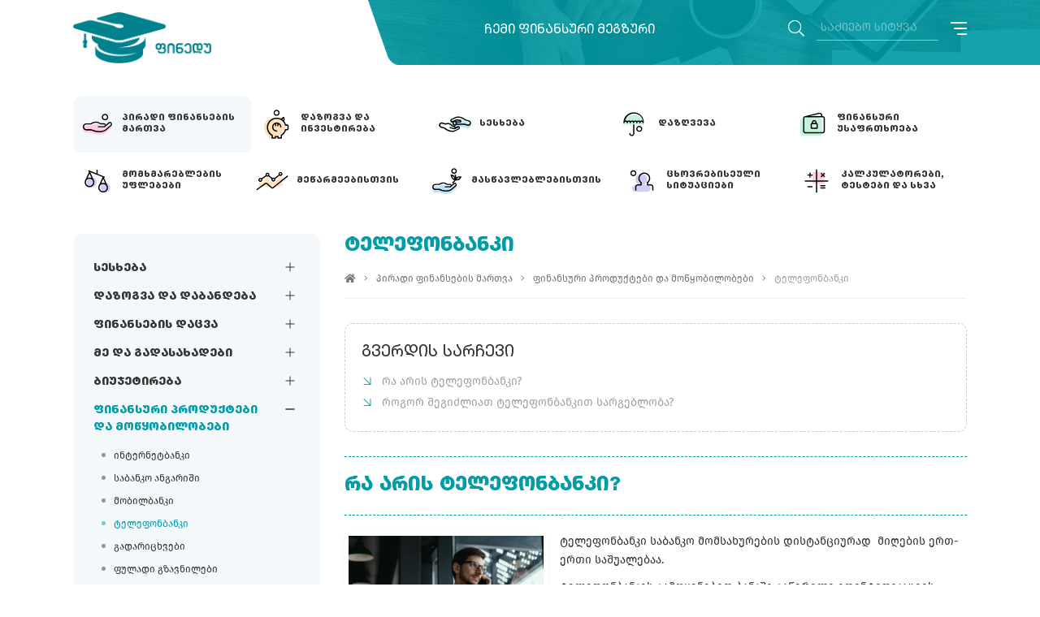

--- FILE ---
content_type: text/html; charset=UTF-8
request_url: https://www.finedu.gov.ge/ge/telefonbanki-1
body_size: 136661
content:
<!DOCTYPE html>
<html lang="ka">
<head>
<meta charset="utf-8">
<meta name="viewport" content="width=device-width, initial-scale=1">
<title>ტელეფონბანკი - ფინანსური განათლების პორტალი</title>
<meta name="csrf-token" content="UJJytxuW6Tg4TzQKuvhH9EBd32McuLJIHwdfYGuQ">
<meta name="theme-color" content="#009ca8">
<meta name="msapplication-navbutton-color" content="#009ca8">
<meta name="apple-mobile-web-app-status-bar-style" content="#009ca8">
<meta property="fb:app_id" content="1031035247259234" />
<link rel="shortcut icon" href="https://finedu.gov.ge/images/front/favicon.png">
<link rel="stylesheet" href="https://www.finedu.gov.ge/scripts/frontend/css/main.css">
<link rel="stylesheet" href="https://www.finedu.gov.ge/scripts/frontend/css/additional.css">
<script src="https://www.finedu.gov.ge/scripts/frontend/js/main.js"></script>
<script src="https://www.finedu.gov.ge/scripts/frontend/js/additional.js"></script>
<!-- og -->
<meta property="og:type" content="article">
<meta property="og:title" content="ტელეფონბანკი">
<meta property="og:description" content="&amp;nbsp; ">
<meta property="og:image" content="https://finedu.gov.ge/storage/images/portrait-successful-business-man-talking-smartphone_158595-5374(1).jpg">
<meta property="og:image:width" content="1200">
<meta property="og:image:height" content="630">
<meta property="og:url" content="https://www.finedu.gov.ge/ge/telefonbanki-1">
<meta property="og:site_name" content="ფინანსური განათლების პორტალი">
	<!-- Global site tag (gtag.js) - Google Analytics -->
<script async src="https://www.googletagmanager.com/gtag/js?id=UA-173267658-1"></script>
<script>
  window.dataLayer = window.dataLayer || [];
  function gtag(){dataLayer.push(arguments);}
  gtag('js', new Date());

  gtag('config', 'UA-173267658-1');
</script>
<script>
$.ajaxSetup({
    headers: {
        'X-CSRF-TOKEN': $('meta[name="csrf-token"]').attr('content')
    }
});
var $fullUrl = 'https://finedu.gov.ge';
var $storageUrl = 'https://finedu.gov.ge/storage/';
</script>
</head>
<body>
<div id="fb-root"></div>
<script async defer crossorigin="anonymous" src="https://connect.facebook.net/en_US/sdk.js#xfbml=1&version=v5.0&appId=1031035247259234&autoLogAppEvents=1"></script>
<div class="dev_menu">
	<div class="close"></div>
	<div class="search_lang">
		<div class="lang">
					</div>
		<div class="search">
			<form method="GET" action="https://www.finedu.gov.ge/ge/search" accept-charset="UTF-8" class="search_form" autocomplete="off">
	<button type="submit">
		<em class="fal fa-search"></em>
	</button>
	<input class="search" type="search" placeholder="საძიებო სიტყვა">
</form>		</div>
	</div>
	<h3>კატეგორიები</h3>
	<div class="resp_menu_cats">
		<nav class="tree_menu"></nav>
	</div>
	<h3>ნავიგაცია</h3>
	<div class="resp_menu_ul">
		<nav class="tree_menu"></nav>
	</div>
	<div class="socials">
		<ul>
			<li><a href="http://www.facebook.com/finedu.gov.ge/" title="Facebook" target="_blank"><em class="fab fa-facebook-f"></em></a></li>
<li><a href="http://www.linkedin.com/company/finedu-ფინედუ" title="LinkedIn" target="_blank"><em class="fab fa-linkedin"></em></a></li>
<li><a href="http://www.instagram.com/finedu.gov.ge/" title="Instagram" target="_blank"><em class="fab fa-instagram"></em></a></li>
<li><a href="http://youtube.com/channel/UCCz2B8d7K0dSgxtjSbI4BRw/" title="YouTube" target="_blank"><em class="fab fa-youtube"></em></a></li>		</ul>
	</div>
</div><div class="sqema">
	<div class="desktop_nav trans-4 trans-all-4">
	<div class="close"></div>
	<nav class="navigation">
		<ul>
			<li><a href="/ge/sitemap" target="_self">საიტის რუკა</a>
</li>
<li><a href="/ge/search" target="_self">ძებნა</a>
</li>
<li><a href="/ge/chven-shesakheb-1" target="_self">ჩვენ შესახებ</a>
</li>
<li><a href="/ge/fotogalerea-1" target="_self">ფოტოგალერეა</a>
</li>
<li><a href="/ge/video-galerea-2" target="_self">ვიდეოგალერეა</a>
</li>
<li><a href="/ge/terms" target="_self">ტერმინები</a>
</li>
<li><a href="/ge/kontakti-2" target="_self">კონტაქტი</a>
</li>
		</ul>
	</nav>
	<div class="socials">
		<ul>
			<li><a href="http://www.facebook.com/finedu.gov.ge/" title="Facebook" target="_blank"><em class="fab fa-facebook-f"></em></a></li>
<li><a href="http://www.linkedin.com/company/finedu-ფინედუ" title="LinkedIn" target="_blank"><em class="fab fa-linkedin"></em></a></li>
<li><a href="http://www.instagram.com/finedu.gov.ge/" title="Instagram" target="_blank"><em class="fab fa-instagram"></em></a></li>
<li><a href="http://youtube.com/channel/UCCz2B8d7K0dSgxtjSbI4BRw/" title="YouTube" target="_blank"><em class="fab fa-youtube"></em></a></li>		</ul>
	</div>
</div>
	<header class="trans-all-4 inside">
	<div class="container">
		<div class="resp_search_lang">
			<div class="lang_trigger">
				<div class="resp_menu_toggle">
					<div></div>
					<div></div>
					<div></div>
				</div>
			</div>
		</div>
		<div class="logo">
			<a href="https://www.finedu.gov.ge/ge" title="ფინანსური განათლების პორტალი">
				<img src="https://finedu.gov.ge/images/front/Finedu-Logo-Darkblue-Geo-Horizontal-00828e.png" class="desktop" alt="ფინანსური განათლების პორტალი">
				<img src="https://finedu.gov.ge/images/front/Finedu-Logo-Darkblue-Geo-Vertical-00828e.png" class="device" alt="ფინანსური განათლების პორტალი">
			</a>
		</div>
		<div class="header_right">
			<h3 class="slogan">ჩემი ფინანსური მეგზური</h3>
			<div class="search_lang_menu">
				<div class="search">
					<form method="GET" action="https://www.finedu.gov.ge/ge/search" accept-charset="UTF-8" class="search_form" autocomplete="off">
	<button type="submit">
		<em class="fal fa-search"></em>
	</button>
	<input class="search" type="search" placeholder="საძიებო სიტყვა">
</form>				</div>
								<div class="hamburger_menu">
					<div class="menu_trigger">
						<div></div>
						<div></div>
						<div></div>
					</div>
				</div>
			</div>
		</div>
	</div>
</header>			<div class="header_bak inside">
	<img src="https://finedu.gov.ge/images/front/slide1.jpg" class="inside_header" alt="">
	<img src="https://finedu.gov.ge/images/front/slider_overlay.png" alt="" class="overlay">
</div>		<section class="front_categories inside trans-all-4">
	<div class="container">
		<nav>
			<div class="logo">
				<a href="https://www.finedu.gov.ge/ge" title="ფინანსური განათლების პორტალი">
					<img src="https://finedu.gov.ge/images/front/Finedu-Logo-Darkblue-Geo.png" class="desktop" alt="ფინანსური განათლების პორტალი">
				</a>
			</div>
			<ul>
<li>
	<a href="https://www.finedu.gov.ge/ge/piradi-finansebis-martva-1" title="პირადი ფინანსების მართვა">
		<span>
			<img src="https://finedu.gov.ge/storage/files/other/icon1.svg" alt="პირადი ფინანსების მართვა">
		</span>
	<strong>პირადი ფინანსების მართვა</strong>
	</a>
			<ul>
			<em class="fal fa-times"></em>
			<li><a href="https://www.finedu.gov.ge/ge/seskheba-2" title="სესხება">სესხება</a>
			<ul>
			<li><a href="https://www.finedu.gov.ge/ge/rogori-tipis-saseskho-produktebi-arsebobs-1" title="როგორი ტიპის სასესხო პროდუქტები არსებობს?">როგორი ტიპის სასესხო პროდუქტები არსებობს?</a>
	</li>
<li><a href="https://www.finedu.gov.ge/ge/ra-aris-sakredito-istoria-1" title="რა არის საკრედიტო ისტორია? ვინ არიან სესხთან დაკავშირებული პირები?">რა არის საკრედიტო ისტორია? ვინ არიან სესხთან დაკავშირებული პირები?</a>
	</li>
<li><a href="https://www.finedu.gov.ge/ge/ra-riskebi-da-shesadzleblobebi-akhlavs-seskhis-aghebas-1" title="რა რისკები და შესაძლებლობები ახლავს სესხის აღებას?">რა რისკები და შესაძლებლობები ახლავს სესხის აღებას?</a>
	</li>
<li><a href="https://www.finedu.gov.ge/ge/rogor-martot-aghebuli-valdebuleba-1" title="როგორ მართოთ აღებული ვალდებულება?">როგორ მართოთ აღებული ვალდებულება?</a>
	</li>
		</ul>
	</li>
<li><a href="https://www.finedu.gov.ge/ge/dazogva-da-dabandeba-1" title="დაზოგვა და დაბანდება">დაზოგვა და დაბანდება</a>
			<ul>
			<li><a href="https://www.finedu.gov.ge/ge/sabanko-depozitebis-shesakheb-1" title="საბანკო დეპოზიტების შესახებ">საბანკო დეპოზიტების შესახებ</a>
	</li>
<li><a href="https://www.finedu.gov.ge/ge/rogor-davzogot-fuli-usafrtkhod-1" title="როგორ დაზოგოთ ფული უსაფრთხოდ?">როგორ დაზოგოთ ფული უსაფრთხოდ?</a>
	</li>
<li><a href="https://www.finedu.gov.ge/ge/rogori-tipis-depozitebi-arsebobs-1" title="როგორი ტიპის დეპოზიტები არსებობს?">როგორი ტიპის დეპოზიტები არსებობს?</a>
	</li>
		</ul>
	</li>
<li><a href="https://www.finedu.gov.ge/ge/finansebis-datsva-1" title="ფინანსების დაცვა">ფინანსების დაცვა</a>
			<ul>
			<li><a href="https://www.finedu.gov.ge/ge/internettaghlitoba-1" title="ინტერნეტთაღლითობა">ინტერნეტთაღლითობა</a>
	</li>
<li><a href="https://www.finedu.gov.ge/ge/taghlitoba-sabanko-baratis-bankomatisa-da-posterminalis-gamoqenebit-1" title="თაღლითობა საბანკო ბარათის, ბანკომატისა და პოსტერმინალის გამოყენებით">თაღლითობა საბანკო ბარათის, ბანკომატისა და პოსტერმინალის გამოყენებით</a>
	</li>
<li><a href="https://www.finedu.gov.ge/ge/taghlitoba-qalbi-fulis-gamoqenebit-2" title="თაღლითობა ყალბი ფულის გამოყენებით">თაღლითობა ყალბი ფულის გამოყენებით</a>
	</li>
<li><a href="https://www.finedu.gov.ge/ge/finansuri-piramida-1" title="ფინანსური პირამიდა">ფინანსური პირამიდა</a>
	</li>
		</ul>
	</li>
<li><a href="https://www.finedu.gov.ge/ge/me-da-gadasakhadebi-1" title="მე და გადასახადები">მე და გადასახადები</a>
			<ul>
			<li><a href="https://www.finedu.gov.ge/ge/sakartveloshi-mokmedi-gadasakhadebi-1" title="საქართველოში მოქმედი გადასახადები">საქართველოში მოქმედი გადასახადები</a>
	</li>
<li><a href="https://www.finedu.gov.ge/ge/gadasakhadebis-gavlena-piradi-finansebis-martvaze-1" title="გადასახადების გავლენა პირადი ფინანსების მართვაზე">გადასახადების გავლენა პირადი ფინანსების მართვაზე</a>
	</li>
		</ul>
	</li>
<li><a href="https://www.finedu.gov.ge/ge/biujetireba-1" title="ბიუჯეტირება">ბიუჯეტირება</a>
			<ul>
			<li><a href="https://www.finedu.gov.ge/ge/biujetis-arsi-da-sakheebi-1" title="ბიუჯეტის არსი და სახეები">ბიუჯეტის არსი და სახეები</a>
	</li>
<li><a href="https://www.finedu.gov.ge/ge/8-nabiji-biujetis-shesadgenad-1" title="8 ნაბიჯი ბიუჯეტის შესადგენად">8 ნაბიჯი ბიუჯეტის შესადგენად</a>
	</li>
<li><a href="https://www.finedu.gov.ge/ge/biujetis-damkhmare-khelsatsqoebi-1" title="ბიუჯეტის დამხმარე ხელსაწყოები">ბიუჯეტის დამხმარე ხელსაწყოები</a>
	</li>
		</ul>
	</li>
<li><a href="https://www.finedu.gov.ge/ge/finansuri-produktebi-da-motskobilobebi-1" title="ფინანსური პროდუქტები და მოწყობილობები">ფინანსური პროდუქტები და მოწყობილობები</a>
			<ul>
			<li><a href="https://www.finedu.gov.ge/ge/internetbanki-1" title="ინტერნეტბანკი">ინტერნეტბანკი</a>
	</li>
<li><a href="https://www.finedu.gov.ge/ge/sabanko-angarishi-1" title="საბანკო ანგარიში">საბანკო ანგარიში</a>
	</li>
<li><a href="https://www.finedu.gov.ge/ge/mobilbanki-1" title="მობილბანკი">მობილბანკი</a>
	</li>
<li class="active"><a href="https://www.finedu.gov.ge/ge/telefonbanki-1" title="ტელეფონბანკი">ტელეფონბანკი</a>
	</li>
<li><a href="https://www.finedu.gov.ge/ge/gadaritskhvebi-1" title="გადარიცხვები">გადარიცხვები</a>
	</li>
<li><a href="https://www.finedu.gov.ge/ge/fuladi-gzavnilebi-1" title="ფულადი გზავნილები">ფულადი გზავნილები</a>
	</li>
<li><a href="https://www.finedu.gov.ge/ge/sagadakhdo-baratebi-1" title="საგადახდო ბარათები">საგადახდო ბარათები</a>
	</li>
<li><a href="https://www.finedu.gov.ge/ge/momkhmareblis-dzlieri-avtentifikatsia-1" title="მომხმარებლის ძლიერი ავთენტიფიკაცია">მომხმარებლის ძლიერი ავთენტიფიკაცია</a>
	</li>
<li><a href="https://www.finedu.gov.ge/ge/motsqobilobebi-sabanko-produktebisa-da-momsakhurebebis-gamosaqeneblad-1" title="მოწყობილობები საბანკო პროდუქტებისა და მომსახურებების გამოსაყენებლად">მოწყობილობები საბანკო პროდუქტებისა და მომსახურებების გამოსაყენებლად</a>
			<ul>
			<li><a href="https://www.finedu.gov.ge/ge/posterminali-2" title="პოსტერმინალი">პოსტერმინალი</a>
	</li>
<li><a href="https://www.finedu.gov.ge/ge/bankomati-2" title="ბანკომატი">ბანკომატი</a>
	</li>
<li><a href="https://www.finedu.gov.ge/ge/stsrafi-gadakhdis-aparati-2" title="სწრაფი გადახდის აპარატი">სწრაფი გადახდის აპარატი</a>
	</li>
		</ul>
	</li>
		</ul>
	</li>
<li><a href="https://www.finedu.gov.ge/ge/savaluto-riskebis-martva-1" title="სავალუტო რისკების მართვა">სავალუტო რისკების მართვა</a>
	</li>
<li><a href="https://www.finedu.gov.ge/ge/me-da-garemo-1" title="მე და გარემო">მე და გარემო</a>
			<ul>
			<li><a href="https://www.finedu.gov.ge/ge/klimaturi-tsvlilebebi-1" title="კლიმატური ცვლილებები">კლიმატური ცვლილებები</a>
	</li>
		</ul>
	</li>
		</ul>
	</li>
<li>
	<a href="https://www.finedu.gov.ge/ge/dazogva-investireba" title="დაზოგვა და ინვესტირება">
		<span>
			<img src="https://finedu.gov.ge/storage/files/other/icon2.svg" alt="დაზოგვა და ინვესტირება">
		</span>
	<strong>დაზოგვა და ინვესტირება</strong>
	</a>
			<ul>
			<em class="fal fa-times"></em>
			<li><a href="https://www.finedu.gov.ge/ge/dazogva-1" title="დაზოგვა">დაზოგვა</a>
			<ul>
			<li><a href="https://www.finedu.gov.ge/ge/dazogvis-shesakheb-1" title="დაზოგვის შესახებ">დაზოგვის შესახებ</a>
			<ul>
			<li><a href="https://www.finedu.gov.ge/ge/ratom-unda-dazogot-tankha-1" title="რატომ უნდა დაზოგოთ თანხა?">რატომ უნდა დაზოგოთ თანხა?</a>
	</li>
		</ul>
	</li>
<li><a href="https://www.finedu.gov.ge/ge/rogor-unda-moemzadot-dazogvistvis" title="როგორ უნდა მოემზადოთ დაზოგვისთვის">როგორ უნდა მოემზადოთ დაზოგვისთვის</a>
			<ul>
			<li><a href="https://www.finedu.gov.ge/ge/finansuri-miznis-shercheva-1" title="ფინანსური მიზნის შერჩევა">ფინანსური მიზნის შერჩევა</a>
	</li>
<li><a href="https://www.finedu.gov.ge/ge/rchevebi-kharjebis-shesamtsireblad-1" title="რჩევები ხარჯების შესამცირებლად">რჩევები ხარჯების შესამცირებლად</a>
	</li>
<li><a href="https://www.finedu.gov.ge/ge/zogadi-rchevebi-finansur-produqtebtan-dakavshirebit-1" title="ზოგადი რჩევები ფინანსურ პროდუქტებთან დაკავშირებით">ზოგადი რჩევები ფინანსურ პროდუქტებთან დაკავშირებით</a>
	</li>
		</ul>
	</li>
<li><a href="https://www.finedu.gov.ge/ge/dazogvis-metodebi" title="დაზოგვის მეთოდები">დაზოგვის მეთოდები</a>
			<ul>
			<li><a href="https://www.finedu.gov.ge/ge/dazogvis-araformaluri-metodebi-1" title="დაზოგვის არაფორმალური მეთოდები">დაზოგვის არაფორმალური მეთოდები</a>
	</li>
<li><a href="https://www.finedu.gov.ge/ge/dazogvis-formaluri-metodebi-1" title="დაზოგვის ფორმალური მეთოდები">დაზოგვის ფორმალური მეთოდები</a>
	</li>
		</ul>
	</li>
<li><a href="https://www.finedu.gov.ge/ge/sabanko-depozitebi-1" title="საბანკო დეპოზიტები">საბანკო დეპოზიტები</a>
			<ul>
			<li><a href="https://www.finedu.gov.ge/ge/depozitis-pirobebi-1" title="დეპოზიტის პირობები">დეპოზიტის პირობები</a>
	</li>
<li><a href="https://www.finedu.gov.ge/ge/depozitis-gankargvastan-dakavshirebuli-kharjebi-1" title="დეპოზიტის განკარგვასთან დაკავშირებული ხარჯები">დეპოზიტის განკარგვასთან დაკავშირებული ხარჯები</a>
	</li>
<li><a href="https://www.finedu.gov.ge/ge/depozitebis-sakheebi-1" title="დეპოზიტების სახეები">დეპოზიტების სახეები</a>
	</li>
		</ul>
	</li>
<li><a href="https://www.finedu.gov.ge/ge/rogor-avarchio-depoziti-1" title="როგორ ხდება დეპოზიტის შერჩევა">როგორ ხდება დეპოზიტის შერჩევა</a>
			<ul>
			<li><a href="https://www.finedu.gov.ge/ge/sheesabameba-tu-ara-depoziti-tkvens-mizans-da-shemosavals" title="შეესაბამება თუ არა დეპოზიტი თქვენს მიზანს და შემოსავალს?">შეესაბამება თუ არა დეპოზიტი თქვენს მიზანს და შემოსავალს?</a>
	</li>
<li><a href="https://www.finedu.gov.ge/ge/depozitis-mnishvnelovani-pirobebi" title="დეპოზიტის მნიშვნელოვანი პირობები">დეპოზიტის მნიშვნელოვანი პირობები</a>
	</li>
<li><a href="https://www.finedu.gov.ge/ge/depositis-pirobebis-shedareba" title="დეპოზიტის პირობების შედარება">დეპოზიტის პირობების შედარება</a>
	</li>
<li><a href="https://www.finedu.gov.ge/ge/danazogis-gaormagebis-drois-gamotvlis-72-is-tsesi-1" title="დანაზოგის გაორმაგების დროის გამოთვლის &quot;72-ის&quot; წესი">დანაზოგის გაორმაგების დროის გამოთვლის &quot;72-ის&quot; წესი</a>
	</li>
		</ul>
	</li>
<li><a href="https://www.finedu.gov.ge/ge/danazogebis-usafrtkhoeba-1" title="დანაზოგების უსაფრთხოება">დანაზოგების უსაფრთხოება</a>
	</li>
<li><a href="https://www.finedu.gov.ge/ge/dazogva-sapensio-asakistvis-1" title="დაზოგვა საპენსიო ასაკისთვის">დაზოგვა საპენსიო ასაკისთვის</a>
	</li>
		</ul>
	</li>
<li><a href="https://www.finedu.gov.ge/ge/investireba-1" title="ინვესტირება">ინვესტირება</a>
			<ul>
			<li><a href="https://www.finedu.gov.ge/ge/ra-aris-investireba-1" title="რა არის ინვესტირება?">რა არის ინვესტირება?</a>
	</li>
<li><a href="https://www.finedu.gov.ge/ge/rogor-daitsqot-investireba-1" title="როგორ დაიწყოთ ინვესტირება?">როგორ დაიწყოთ ინვესტირება?</a>
	</li>
<li><a href="https://www.finedu.gov.ge/ge/investirebis-shesadzleblobebi-1" title="ინვესტირების შესაძლებლობები">ინვესტირების შესაძლებლობები</a>
			<ul>
			<li><a href="https://www.finedu.gov.ge/ge/aktsiebi-1" title="აქციები">აქციები</a>
			<ul>
			<li><a href="https://www.finedu.gov.ge/ge/aktsiebshi-investirebis-mnishvnelovani-detalebi-1" title="აქციებში ინვესტირების მნიშვნელოვანი დეტალები">აქციებში ინვესტირების მნიშვნელოვანი დეტალები</a>
	</li>
<li><a href="https://www.finedu.gov.ge/ge/ra-unda-gavitvalistsinot-aktsiebshi-investirebamde-1" title="რა უნდა გავითვალისწინოთ აქციებში ინვესტირებამდე?">რა უნდა გავითვალისწინოთ აქციებში ინვესტირებამდე?</a>
	</li>
		</ul>
	</li>
<li><a href="https://www.finedu.gov.ge/ge/obligatsiebi-1" title="ობლიგაციები">ობლიგაციები</a>
			<ul>
			<li><a href="https://www.finedu.gov.ge/ge/obligatsiebshi-investirebis-mnishvnelovani-detalebi-1" title="ობლიგაციებში ინვესტირების მნიშვნელოვანი დეტალები">ობლიგაციებში ინვესტირების მნიშვნელოვანი დეტალები</a>
	</li>
		</ul>
	</li>
<li><a href="https://www.finedu.gov.ge/ge/investireba-udzrav-konebashi-1" title="ინვესტირება უძრავ ქონებაში">ინვესტირება უძრავ ქონებაში</a>
	</li>
<li><a href="https://www.finedu.gov.ge/ge/investireba-dzvirfas-litonebshi-1" title="ინვესტირება ძვირფას ლითონებში">ინვესტირება ძვირფას ლითონებში</a>
	</li>
<li><a href="https://www.finedu.gov.ge/ge/investireba-saerto-fondebshi-1" title="ინვესტირება საერთო ფონდებში">ინვესტირება საერთო ფონდებში</a>
	</li>
<li><a href="https://www.finedu.gov.ge/ge/birzhaze-vachrobadi-fondi-1" title="ბირჟაზე ვაჭრობადი ფონდი">ბირჟაზე ვაჭრობადი ფონდი</a>
	</li>
<li><a href="https://www.finedu.gov.ge/ge/investireba-kriptoaktivshi-1" title="ინვესტირება კრიპტოაქტივში">ინვესტირება კრიპტოაქტივში</a>
	</li>
		</ul>
	</li>
		</ul>
	</li>
		</ul>
	</li>
<li>
	<a href="https://www.finedu.gov.ge/ge/seskheba-1" title="სესხება">
		<span>
			<img src="https://finedu.gov.ge/storage/files/other/icon4.svg" alt="სესხება">
		</span>
	<strong>სესხება</strong>
	</a>
			<ul>
			<em class="fal fa-times"></em>
			<li><a href="https://www.finedu.gov.ge/ge/seskhebis-shesakheb-1" title="სესხების შესახებ">სესხების შესახებ</a>
	</li>
<li><a href="https://www.finedu.gov.ge/ge/sad-sheidzleba-iseskhot-tankha-1" title="სად შეიძლება ისესხოთ თანხა?">სად შეიძლება ისესხოთ თანხა?</a>
			<ul>
			<li><a href="https://www.finedu.gov.ge/ge/kreditorebi-da-erovnuli-bankis-zedamkhedveloba-1" title="კრედიტორები და ეროვნული ბანკის ზედამხედველობა">კრედიტორები და ეროვნული ბანკის ზედამხედველობა</a>
	</li>
<li><a href="https://www.finedu.gov.ge/ge/komertsiuli-banki-2" title="კომერციული ბანკი">კომერციული ბანკი</a>
	</li>
<li><a href="https://www.finedu.gov.ge/ge/mikrosafinanso-organizatsia-miso-1" title="მიკროსაფინანსო ორგანიზაცია (მისო)">მიკროსაფინანსო ორგანიზაცია (მისო)</a>
	</li>
<li><a href="https://www.finedu.gov.ge/ge/sakredito-kavshiri-2" title="საკრედიტო კავშირი">საკრედიტო კავშირი</a>
	</li>
<li><a href="https://www.finedu.gov.ge/ge/seskhis-gamtsemi-subiekti-sgs-1" title="სესხის გამცემი სუბიექტი (სგს)">სესხის გამცემი სუბიექტი (სგს)</a>
	</li>
<li><a href="https://www.finedu.gov.ge/ge/regulirebis-mighma-arsebuli-kreditorebi-1" title="რეგულირების მიღმა არსებული კრედიტორები">რეგულირების მიღმა არსებული კრედიტორები</a>
	</li>
<li><a href="https://www.finedu.gov.ge/ge/mikrobanki-2" title="მიკრობანკი">მიკრობანკი</a>
	</li>
		</ul>
	</li>
<li><a href="https://www.finedu.gov.ge/ge/seskhis-tipebi-1" title="სესხის ტიპები">სესხის ტიპები</a>
			<ul>
			<li><a href="https://www.finedu.gov.ge/ge/samomkhmareblo-seskhi-1" title="სამომხმარებლო სესხი">სამომხმარებლო სესხი</a>
	</li>
<li><a href="https://www.finedu.gov.ge/ge/studenturi-seskhi-1" title="სტუდენტური სესხი">სტუდენტური სესხი</a>
	</li>
<li><a href="https://www.finedu.gov.ge/ge/ipotekuri-seskhi-1" title="იპოთეკური სესხი">იპოთეკური სესხი</a>
	</li>
<li><a href="https://www.finedu.gov.ge/ge/avto-seskhi-1" title="ავტო სესხი">ავტო სესხი</a>
	</li>
<li><a href="https://www.finedu.gov.ge/ge/sakredito-barati-1" title="საკრედიტო ბარათი">საკრედიტო ბარათი</a>
	</li>
<li><a href="https://www.finedu.gov.ge/ge/salombarde-seskhi-1" title="სალომბარდე სესხი">სალომბარდე სესხი</a>
	</li>
		</ul>
	</li>
<li><a href="https://www.finedu.gov.ge/ge/seskhtan-dakavshirebuli-kharjebi-1" title="სესხთან დაკავშირებული ხარჯები">სესხთან დაკავშირებული ხარჯები</a>
			<ul>
			<li><a href="https://www.finedu.gov.ge/ge/ra-kharji-gematebat-1" title="რა ხარჯი გემატებათ">რა ხარჯი გემატებათ</a>
	</li>
<li><a href="https://www.finedu.gov.ge/ge/saprotsento-sargebeli-da-misi-daangarisheba-1" title="საპროცენტო სარგებელი და მისი დაანგარიშება">საპროცენტო სარგებელი და მისი დაანგარიშება</a>
	</li>
<li><a href="https://www.finedu.gov.ge/ge/nominaluri-da-efekturi-saprotsento-ganakveti-1" title="ნომინალური და ეფექტური საპროცენტო განაკვეთი">ნომინალური და ეფექტური საპროცენტო განაკვეთი</a>
	</li>
<li><a href="https://www.finedu.gov.ge/ge/seskhtan-dakavshirebuli-sakomisioebi-1" title="სესხთან დაკავშირებული საკომისიოები">სესხთან დაკავშირებული საკომისიოები</a>
	</li>
<li><a href="https://www.finedu.gov.ge/ge/seskhtan-dakavshirebuli-skhva-kharjebi-1" title="სესხთან დაკავშირებული სხვა ხარჯები">სესხთან დაკავშირებული სხვა ხარჯები</a>
	</li>
		</ul>
	</li>
<li><a href="https://www.finedu.gov.ge/ge/seskhis-uzrunvelqofa-da-tavdeboba-1" title="სესხის უზრუნველყოფა და თავდებობა">სესხის უზრუნველყოფა და თავდებობა</a>
			<ul>
			<li><a href="https://www.finedu.gov.ge/ge/seskhis-uzrunvelqofis-sakheebi-1" title="სესხის უზრუნველყოფის სახეები">სესხის უზრუნველყოფის სახეები</a>
	</li>
<li><a href="https://www.finedu.gov.ge/ge/tavdeboba-1" title="თავდებობა">თავდებობა</a>
	</li>
<li><a href="https://www.finedu.gov.ge/ge/tavdebobis-khelshekruleba-1" title="თავდებობის ხელშეკრულება">თავდებობის ხელშეკრულება</a>
	</li>
<li><a href="https://www.finedu.gov.ge/ge/seskhis-ipotekit-uzrunvelqofa-1" title="სესხის იპოთეკით უზრუნველყოფა">სესხის იპოთეკით უზრუნველყოფა</a>
	</li>
<li><a href="https://www.finedu.gov.ge/ge/giravnoba-1" title="გირავნობა">გირავნობა</a>
	</li>
<li><a href="https://www.finedu.gov.ge/ge/ipotekisa-da-giravnobis-khelshekrulebebi-1" title="იპოთეკისა და გირავნობის ხელშეკრულებები">იპოთეკისა და გირავნობის ხელშეკრულებები</a>
	</li>
		</ul>
	</li>
<li><a href="https://www.finedu.gov.ge/ge/seskhis-gatsemis-protsesi-1" title="სესხის გაცემის პროცესი">სესხის გაცემის პროცესი</a>
			<ul>
			<li><a href="https://www.finedu.gov.ge/ge/ganatskhadi-seskhis-misaghebad-1" title="განაცხადი სესხის მისაღებად">განაცხადი სესხის მისაღებად</a>
	</li>
<li><a href="https://www.finedu.gov.ge/ge/mseskheblis-gadakhdisunarianobis-shepaseba" title="მსესხებლის გადახდისუნარიანობის შეფასება">მსესხებლის გადახდისუნარიანობის შეფასება</a>
	</li>
<li><a href="https://www.finedu.gov.ge/ge/seskhis-uzrunvelqofa-2" title="სესხის უზრუნველყოფა">სესხის უზრუნველყოფა</a>
	</li>
<li><a href="https://www.finedu.gov.ge/ge/seskhis-damtkitseba-1" title="სესხის დამტკიცება">სესხის დამტკიცება</a>
	</li>
<li><a href="https://www.finedu.gov.ge/ge/seskhis-khelshekrulebis-pirobebze-shetankhmeba-1" title="სესხის ხელშეკრულების პირობებზე შეთანხმება">სესხის ხელშეკრულების პირობებზე შეთანხმება</a>
	</li>
<li><a href="https://www.finedu.gov.ge/ge/seskhis-gatsema-1" title="სესხის გაცემა">სესხის გაცემა</a>
	</li>
		</ul>
	</li>
<li><a href="https://www.finedu.gov.ge/ge/sakredito-sainformatsio-biuro-2" title="საკრედიტო საინფორმაციო ბიურო">საკრედიტო საინფორმაციო ბიურო</a>
			<ul>
			<li><a href="https://www.finedu.gov.ge/ge/sakredito-reporti-angarishgeba-1" title="საკრედიტო რეპორტი (ანგარიშგება)">საკრედიტო რეპორტი (ანგარიშგება)</a>
			<ul>
			<li><a href="https://www.finedu.gov.ge/ge/ras-emsakhureba-sakredito-reportis-arseboba-1" title="რას ემსახურება საკრედიტო რეპორტის არსებობა?">რას ემსახურება საკრედიტო რეპორტის არსებობა?</a>
	</li>
<li><a href="https://www.finedu.gov.ge/ge/ra-informatsias-moitsavs-sakredito-reporti-1" title="რა ინფორმაციას მოიცავს საკრედიტო რეპორტი?">რა ინფორმაციას მოიცავს საკრედიტო რეპორტი?</a>
	</li>
<li><a href="https://www.finedu.gov.ge/ge/ra-sikhshirit-akhldeba-informatsia-sakredito-reportshi-angarishgebashi-1" title="რა სიხშირით ახლდება ინფორმაცია საკრედიტო რეპორტში?">რა სიხშირით ახლდება ინფორმაცია საკრედიტო რეპორტში?</a>
	</li>
<li><a href="https://www.finedu.gov.ge/ge/vis-tkveni-sakredito-reportis-nakhvis-ufleba-1" title="ვის აქვს თქვენი საკრედიტო რეპორტის ნახვის უფლება?">ვის აქვს თქვენი საკრედიტო რეპორტის ნახვის უფლება?</a>
	</li>
<li><a href="https://www.finedu.gov.ge/ge/ris-safudzvelze-khdeba-sakredito-sainformatsio-biuroshi-tkveni-monatsemebis-gadamotsmeba-1" title="რის საფუძველზე ხდება საკრედიტო საინფორმაციო ბიუროში თქვენი მონაცემების გადამოწმება?">რის საფუძველზე ხდება საკრედიტო საინფორმაციო ბიუროში თქვენი მონაცემების გადამოწმება?</a>
	</li>
		</ul>
	</li>
<li><a href="https://www.finedu.gov.ge/ge/ra-aris-sakredito-kula-da-sakredito-reitingi-1" title="რა არის საკრედიტო ქულა და საკრედიტო რეიტინგი?">რა არის საკრედიტო ქულა და საკრედიტო რეიტინგი?</a>
	</li>
<li><a href="https://www.finedu.gov.ge/ge/rogor-unda-moiktset-tu-tkvens-sakredito-reportshi-uzustobaa-1" title="როგორ უნდა მოიქცეთ, თუ თქვენს საკრედიტო რეპორტში უზუსტობაა?">როგორ უნდა მოიქცეთ, თუ თქვენს საკრედიტო რეპორტში უზუსტობაა?</a>
	</li>
<li><a href="https://www.finedu.gov.ge/ge/rchevebi-sakredito-reitingis-gasaumjobeseblad-1" title="რჩევები საკრედიტო რეიტინგის გასაუმჯობესებლად">რჩევები საკრედიტო რეიტინგის გასაუმჯობესებლად</a>
	</li>
		</ul>
	</li>
<li><a href="https://www.finedu.gov.ge/ge/ra-tsdeba-rodesats-seskhs-veghar-ikhdit-1" title="რა ხდება, როდესაც სესხს ვეღარ იხდით?">რა ხდება, როდესაც სესხს ვეღარ იხდით?</a>
			<ul>
			<li><a href="https://www.finedu.gov.ge/ge/rodesats-seskhis-mimdinare-shenatanis-gadakhdas-veghar-akherkhebt-1" title="როდესაც სესხის მიმდინარე შენატანის გადახდას ვეღარ ახერხებთ">როდესაც სესხის მიმდინარე შენატანის გადახდას ვეღარ ახერხებთ</a>
	</li>
<li><a href="https://www.finedu.gov.ge/ge/rodesats-seskhis-gadakhdis-problema-khangrdzlivdeba-1" title="როდესაც სესხის გადახდის პრობლემა ხანგრძლივდება">როდესაც სესხის გადახდის პრობლემა ხანგრძლივდება</a>
	</li>
<li><a href="https://www.finedu.gov.ge/ge/rogor-shegidzliat-martot-seskhis-gadakhdis-problema-1" title="როგორ შეგიძლიათ მართოთ სესხის გადახდის პრობლემა">როგორ შეგიძლიათ მართოთ სესხის გადახდის პრობლემა</a>
	</li>
		</ul>
	</li>
<li><a href="https://www.finedu.gov.ge/ge/rogor-shearchiot-seskhi-tkvenze-morgebuli-pirobebit-1" title="როგორ შეარჩიოთ სესხი თქვენზე მორგებული პირობებით">როგორ შეარჩიოთ სესხი თქვენზე მორგებული პირობებით</a>
			<ul>
			<li><a href="https://www.finedu.gov.ge/ge/rchevebi-sesxis-agebamde" title="რჩევები სესხის აღებამდე">რჩევები სესხის აღებამდე</a>
	</li>
<li><a href="https://www.finedu.gov.ge/ge/ras-unda-miaktsiot-quradgheba-seskhis-pirobebis-gatsnobisas-1" title="რას უნდა მიაქციოთ ყურადღება სესხის პირობების გაცნობისას">რას უნდა მიაქციოთ ყურადღება სესხის პირობების გაცნობისას</a>
	</li>
<li><a href="https://www.finedu.gov.ge/ge/ra-shekitkhvebi-unda-dasvat-finansur-organizatsiastan-1" title="რა შეკითხვები უნდა დასვათ ფინანსურ ორგანიზაციასთან">რა შეკითხვები უნდა დასვათ ფინანსურ ორგანიზაციასთან</a>
	</li>
		</ul>
	</li>
		</ul>
	</li>
<li>
	<a href="https://www.finedu.gov.ge/ge/dazghveva-1" title="დაზღვევა">
		<span>
			<img src="https://finedu.gov.ge/storage/files/other/icon8.svg" alt="დაზღვევა">
		</span>
	<strong>დაზღვევა</strong>
	</a>
			<ul>
			<em class="fal fa-times"></em>
			<li><a href="https://www.finedu.gov.ge/ge/dazghvevis-arsi-1" title="დაზღვევის არსი">დაზღვევის არსი</a>
			<ul>
			<li><a href="https://www.finedu.gov.ge/ge/ra-aris-dazghveva-1" title="რა არის დაზღვევა?">რა არის დაზღვევა?</a>
	</li>
<li><a href="https://www.finedu.gov.ge/ge/dazghvevis-sakheebi-1" title="სავალდებულო და ნებაყოფლობითი დაზღვევა">სავალდებულო და ნებაყოფლობითი დაზღვევა</a>
	</li>
<li><a href="https://www.finedu.gov.ge/ge/daz-1" title="დაზღვევის ტიპები">დაზღვევის ტიპები</a>
	</li>
<li><a href="https://www.finedu.gov.ge/ge/dazghvevis-5-upiratesoba-1" title="დაზღვევის 5 უპირატესობა">დაზღვევის 5 უპირატესობა</a>
	</li>
		</ul>
	</li>
<li><a href="https://www.finedu.gov.ge/ge/zogadi-rchevebi-dazghvevis-shedzenisas-1" title="ზოგადი რჩევები დაზღვევის შეძენისას">ზოგადი რჩევები დაზღვევის შეძენისას</a>
			<ul>
			<li><a href="https://www.finedu.gov.ge/ge/gchirdebat-tu-ara-dazghveva-1" title="გჭირდებათ თუ არა დაზღვევა?">გჭირდებათ თუ არა დაზღვევა?</a>
	</li>
<li><a href="https://www.finedu.gov.ge/ge/ra-unda-vitsode-sadazghvevo-produktis-shedzenis-dros-1" title="რა უნდა იცოდეთ სადაზღვევო პროდუქტის შეძენამდე?">რა უნდა იცოდეთ სადაზღვევო პროდუქტის შეძენამდე?</a>
	</li>
<li><a href="https://www.finedu.gov.ge/ge/ra-unda-itsodet-mas-shemdeg-rats-dazghvevas-sheidzent-1" title="რა უნდა იცოდეთ მას შემდეგ, რაც დაზღვევას შეიძენთ?">რა უნდა იცოდეთ მას შემდეგ, რაც დაზღვევას შეიძენთ?</a>
	</li>
		</ul>
	</li>
<li><a href="https://www.finedu.gov.ge/ge/sadazgvevo-bazris-momkhmarebelta-uflebebi-1" title="სადაზღვევო ბაზრის მომხმარებელთა უფლებების დაცვა">სადაზღვევო ბაზრის მომხმარებელთა უფლებების დაცვა</a>
			<ul>
			<li><a href="https://www.finedu.gov.ge/ge/momkhmarebelta-uflebebi-da-pasukhismgeblobebi-1" title="მომხმარებლისთვის გადასაცემი დოკუმენტების სტანდარტი">მომხმარებლისთვის გადასაცემი დოკუმენტების სტანდარტი</a>
	</li>
<li><a href="https://www.finedu.gov.ge/ge/momkhmareblebis-uflebebi-da-pasukhismgebloba-1" title="მომხმარებლების უფლებები და პასუხისმგებლობა">მომხმარებლების უფლებები და პასუხისმგებლობა</a>
	</li>
<li><a href="https://www.finedu.gov.ge/ge/mzghvevelebis-valdebuleba-1" title="მზღვეველთა პასუხისმგებლობები">მზღვეველთა პასუხისმგებლობები</a>
	</li>
<li><a href="https://www.finedu.gov.ge/ge/rogor-unda-moiktset-tu-gakvt-pretenzia-1" title="როგორ უნდა მოიქცეთ, თუ პრეტენზია გაქვთ?">როგორ უნდა მოიქცეთ, თუ პრეტენზია გაქვთ?</a>
	</li>
		</ul>
	</li>
<li><a href="https://www.finedu.gov.ge/ge/terminta-ganmarteba-1" title="ტერმინთა განმარტებები">ტერმინთა განმარტებები</a>
	</li>
		</ul>
	</li>
<li>
	<a href="https://www.finedu.gov.ge/ge/finansuri-usafrtkhoeba-1" title="ფინანსური უსაფრთხოება">
		<span>
			<img src="https://finedu.gov.ge/storage/files/other/icon5.svg" alt="ფინანსური უსაფრთხოება">
		</span>
	<strong>ფინანსური უსაფრთხოება</strong>
	</a>
			<ul>
			<em class="fal fa-times"></em>
			<li><a href="https://www.finedu.gov.ge/ge/finansuri-usafrtkhoebis-arsi-1" title="ფინანსური უსაფრთხოების არსი">ფინანსური უსაფრთხოების არსი</a>
			<ul>
			<li><a href="https://www.finedu.gov.ge/ge/ra-iguliskhmeba-finansur-usafrtkhoebis-zomebis-datsvashi-1" title="რა იგულისხმება ფინანსურ უსაფრთხოების ზომების დაცვაში?">რა იგულისხმება ფინანსურ უსაფრთხოების ზომების დაცვაში?</a>
	</li>
<li><a href="https://www.finedu.gov.ge/ge/rogor-mokmedeben-taghlitebi-1" title="როგორ მოქმედებენ თაღლითები?">როგორ მოქმედებენ თაღლითები?</a>
	</li>
<li><a href="https://www.finedu.gov.ge/ge/rogor-davitsvat-tavi-finansuri-taghlitebisgan-1" title="როგორ დავიცვათ თავი ფინანსური თაღლითებისგან?">როგორ დავიცვათ თავი ფინანსური თაღლითებისგან?</a>
	</li>
		</ul>
	</li>
<li><a href="https://www.finedu.gov.ge/ge/finansuri-taghlitobis-sakheebi-1" title="ფინანსური თაღლითობის სახეები">ფინანსური თაღლითობის სახეები</a>
			<ul>
			<li><a href="https://www.finedu.gov.ge/ge/fishingi-1" title="ფიშინგი">ფიშინგი</a>
	</li>
<li><a href="https://www.finedu.gov.ge/ge/baratebtan-dakavshirebuli-taghlitoba-1" title="ბარათებთან დაკავშირებული თაღლითობა">ბარათებთან დაკავშირებული თაღლითობა</a>
	</li>
<li><a href="https://www.finedu.gov.ge/ge/personalur-monatsemebtan-dakavshirebuli-taghlitoba-1" title="პერსონალურ მონაცემებთან დაკავშირებული თაღლითობა">პერსონალურ მონაცემებთან დაკავშირებული თაღლითობა</a>
	</li>
<li><a href="https://www.finedu.gov.ge/ge/finansuri-piramida-2" title="ფინანსური პირამიდა">ფინანსური პირამიდა</a>
	</li>
<li><a href="https://www.finedu.gov.ge/ge/investitsiebtan-dakavshirebuli-taghlitoba-1" title="ინვესტიციებთან დაკავშირებული თაღლითობა">ინვესტიციებთან დაკავშირებული თაღლითობა</a>
	</li>
<li><a href="https://www.finedu.gov.ge/ge/mavne-programebi-1" title="მავნე პროგრამები">მავნე პროგრამები</a>
	</li>
<li><a href="https://www.finedu.gov.ge/ge/taghlitoba-qalbi-fulis-gamoqenebit-1" title="თაღლითობა ყალბი ფულის გამოყენებით">თაღლითობა ყალბი ფულის გამოყენებით</a>
	</li>
<li><a href="https://www.finedu.gov.ge/ge/kerdzo-garigebebtan-dakavshirebuli-taghlitobebi-1" title="კერძო გარიგებებთან დაკავშირებული თაღლითობები">კერძო გარიგებებთან დაკავშირებული თაღლითობები</a>
	</li>
		</ul>
	</li>
<li><a href="https://www.finedu.gov.ge/ge/rchevebi-finansuri-usafrtkhoebistvis-1" title="რჩევები ფინანსური უსაფრთხოებისთვის">რჩევები ფინანსური უსაფრთხოებისთვის</a>
			<ul>
			<li><a href="https://www.finedu.gov.ge/ge/rogor-gakhadot-tkveni-motsqobilobebi-ufro-datsuli-1" title="როგორ გახადოთ თქვენი მოწყობილობები უფრო დაცული">როგორ გახადოთ თქვენი მოწყობილობები უფრო დაცული</a>
	</li>
<li><a href="https://www.finedu.gov.ge/ge/rogor-ishopingot-onlainshi-usafrtkhod-1" title="როგორ იშოპინგოთ ონლაინში უსაფრთხოდ">როგორ იშოპინგოთ ონლაინში უსაფრთხოდ</a>
	</li>
<li><a href="https://www.finedu.gov.ge/ge/rogor-daitsvat-udafrtkhoeba-internetshi-1" title="როგორ დაიცვათ უსაფრთხოება ინტერნეტში">როგორ დაიცვათ უსაფრთხოება ინტერნეტში</a>
	</li>
<li><a href="https://www.finedu.gov.ge/ge/10-rcheva-fishingisgan-tavis-dasatsavad-1" title="10 რჩევა ფიშინგისგან თავის დასაცავად">10 რჩევა ფიშინგისგან თავის დასაცავად</a>
	</li>
<li><a href="https://www.finedu.gov.ge/ge/rogor-shekmnat-rtuli-parolebi-1" title="როგორ შექმნათ რთული პაროლები">როგორ შექმნათ რთული პაროლები</a>
	</li>
<li><a href="https://www.finedu.gov.ge/ge/10-rcheva-internetbankis-usafrtkhoebistvis-1" title="10 რჩევა ინტერნეტბანკის უსაფრთხოებისთვის">10 რჩევა ინტერნეტბანკის უსაფრთხოებისთვის</a>
	</li>
<li><a href="https://www.finedu.gov.ge/ge/5-rcheva-mobailbankis-usafrtkhoebistvis-1" title="5 რჩევა მობილბანკის უსაფრთხოებისთვის">5 რჩევა მობილბანკის უსაფრთხოებისთვის</a>
	</li>
		</ul>
	</li>
<li><a href="https://www.finedu.gov.ge/ge/rchevebi-kiberusafrtkhoebistvis-1" title="რჩევები კიბერუსაფრთხოებისთვის">რჩევები კიბერუსაფრთხოებისთვის</a>
			<ul>
			<li><a href="https://www.finedu.gov.ge/ge/ra-unda-itsodet-sotsialuri-inzhineriis-shesakheb-1" title="რა უნდა იცოდეთ სოციალური ინჟინერიის შესახებ?">რა უნდა იცოდეთ სოციალური ინჟინერიის შესახებ?</a>
	</li>
<li><a href="https://www.finedu.gov.ge/ge/6-rcheva-usafrtkho-brauzingistvis-1" title="6 რჩევა უსაფრთხო ბრაუზინგისთვის">6 რჩევა უსაფრთხო ბრაუზინგისთვის</a>
	</li>
<li><a href="https://www.finedu.gov.ge/ge/4-rcheva-sotsialur-kselshi-usafrtkhoebistvis-1" title="4 რჩევა სოციალურ ქსელში უსაფრთხოებისთვის">4 რჩევა სოციალურ ქსელში უსაფრთხოებისთვის</a>
	</li>
<li><a href="https://www.finedu.gov.ge/ge/rogor-gaiaktiurot-2-doniani-avtentifikatsia-facebook-sa-da-gmail-ze-1" title="როგორ გაიაქტიუროთ 2 დონიანი ავთენტიფიკაცია Facebook-სა და Gmail-ზე?">როგორ გაიაქტიუროთ 2 დონიანი ავთენტიფიკაცია Facebook-სა და Gmail-ზე?</a>
	</li>
<li><a href="https://www.finedu.gov.ge/ge/rogor-daitsvat-smartfonebis-usafrtkhoeba-1" title="როგორ დაიცვათ სმარტფონების უსაფრთხოება?">როგორ დაიცვათ სმარტფონების უსაფრთხოება?</a>
	</li>
<li><a href="https://www.finedu.gov.ge/ge/rogor-daitsvat-tavi-mavne-programebisgan-1" title="როგორ დაიცვათ თავი მავნე პროგრამებისგან?">როგორ დაიცვათ თავი მავნე პროგრამებისგან?</a>
	</li>
		</ul>
	</li>
		</ul>
	</li>
</ul>
<ul>
<li>
	<a href="https://www.finedu.gov.ge/ge/momkhmareblis-uflebebi-1" title="მომხმარებლების უფლებები">
		<span>
			<img src="https://finedu.gov.ge/storage/files/other/icon6.svg" alt="მომხმარებლების უფლებები">
		</span>
	<strong>მომხმარებლების უფლებები</strong>
	</a>
			<ul>
			<em class="fal fa-times"></em>
			<li><a href="https://www.finedu.gov.ge/ge/momsakhurebis-sfero-da-momkhmarebelta-uflebebi-1" title="მომსახურების სფერო და მომხმარებელთა უფლებები">მომსახურების სფერო და მომხმარებელთა უფლებები</a>
			<ul>
			<li><a href="https://www.finedu.gov.ge/ge/dziritadi-sakanonmdeblo-charcho-1" title="ძირითადი საკანონმდებლო ჩარჩო">ძირითადი საკანონმდებლო ჩარჩო</a>
	</li>
		</ul>
	</li>
<li><a href="https://www.finedu.gov.ge/ge/momkhmarebelta-uflebebi-safinanso-sektorshi-1" title="საფინანსო სექტორის წარმომადგენლები">საფინანსო სექტორის წარმომადგენლები</a>
			<ul>
			<li><a href="https://www.finedu.gov.ge/ge/komertsiuli-banki-1" title="კომერციული ბანკი">კომერციული ბანკი</a>
	</li>
<li><a href="https://www.finedu.gov.ge/ge/mikrosafinanso-organizatsia-1" title="მიკროსაფინანსო ორგანიზაცია">მიკროსაფინანსო ორგანიზაცია</a>
	</li>
<li><a href="https://www.finedu.gov.ge/ge/seskhis-gamtsemi-subiekti-1" title="სესხის გამცემი სუბიექტი">სესხის გამცემი სუბიექტი</a>
	</li>
<li><a href="https://www.finedu.gov.ge/ge/sakredito-kavshiri-1" title="საკრედიტო კავშირი">საკრედიტო კავშირი</a>
	</li>
<li><a href="https://www.finedu.gov.ge/ge/sagadakhdo-momsakhurebis-provaideri-1" title="საგადახდო მომსახურების პროვაიდერი">საგადახდო მომსახურების პროვაიდერი</a>
	</li>
<li><a href="https://www.finedu.gov.ge/ge/sakredito-sainformatsio-biuro-1" title="საკრედიტო საინფორმაციო ბიურო">საკრედიტო საინფორმაციო ბიურო</a>
	</li>
<li><a href="https://www.finedu.gov.ge/ge/valutis-gadamtsvleli-punkti-1" title="ვალუტის გადამცვლელი პუნქტი">ვალუტის გადამცვლელი პუნქტი</a>
	</li>
<li><a href="https://www.finedu.gov.ge/ge/fasiani-karaldebis-bazris-tsarmomadgenlebi-1" title="ფასიანი ქაღალდების ბაზრის წარმომადგენლები">ფასიანი ქაღალდების ბაზრის წარმომადგენლები</a>
	</li>
<li><a href="https://www.finedu.gov.ge/ge/mikrobanki-1" title="მიკრობანკი">მიკრობანკი</a>
	</li>
		</ul>
	</li>
<li><a href="https://www.finedu.gov.ge/ge/momkhmarebelta-uflebebi-organizaciebis-valdebulebebi-1" title="მომხმარებლის უფლებები და ორგანიზაციის ვალდებულებები">მომხმარებლის უფლებები და ორგანიზაციის ვალდებულებები</a>
			<ul>
			<li><a href="https://www.finedu.gov.ge/ge/finansur-organizatsiebtan-urtiertobisas-1" title="მომხმარებლის უფლებები ფინანსურ ორგანიზაციებთან">მომხმარებლის უფლებები ფინანსურ ორგანიზაციებთან</a>
	</li>
<li><a href="https://www.finedu.gov.ge/ge/finansuri-organizatsiebis-valdebulebebi-1" title="ფინანსური ორგანიზაციების ვალდებულებები">ფინანსური ორგანიზაციების ვალდებულებები</a>
	</li>
<li><a href="https://www.finedu.gov.ge/ge/sakredito-sainformatsio-biurostan-urtiertobisas-1" title="საკრედიტო საინფორმაციო ბიუროსთან ურთიერთობისას">საკრედიტო საინფორმაციო ბიუროსთან ურთიერთობისას</a>
	</li>
<li><a href="https://www.finedu.gov.ge/ge/valutis-gadamtsvlel-punktebtan-urtiertobisas-1" title="ვალუტის გადამცვლელ პუნქტებთან ურთიერთობისას">ვალუტის გადამცვლელ პუნქტებთან ურთიერთობისას</a>
	</li>
<li><a href="https://www.finedu.gov.ge/ge/sagadakhdo-momsakhurebis-provaiderebtan-urtiertobisas-1" title="საგადახდო მომსახურების პროვაიდერებთან ურთიერთობისას">საგადახდო მომსახურების პროვაიდერებთან ურთიერთობისას</a>
	</li>
<li><a href="https://finedu.gov.ge/ge/sadazgvevo-bazris-momkhmarebelta-uflebebi-1" title="სადაზღვევო კომპანიებთან ურთიერთობისას">სადაზღვევო კომპანიებთან ურთიერთობისას</a>
	</li>
		</ul>
	</li>
<li><a href="https://www.finedu.gov.ge/ge/rchevebi-momkhmareblebs-1" title="რჩევები მომხმარებლებს">რჩევები მომხმარებლებს</a>
			<ul>
			<li><a href="https://www.finedu.gov.ge/ge/rchevebi-finansuri-produktis-shedzenamde-1" title="რჩევები ფინანსური პროდუქტის შეძენამდე">რჩევები ფინანსური პროდუქტის შეძენამდე</a>
	</li>
<li><a href="https://www.finedu.gov.ge/ge/rchevebi-finansuri-produktit-sargeblobisas-1" title="რჩევები ფინანსური პროდუქტით სარგებლობისას">რჩევები ფინანსური პროდუქტით სარგებლობისას</a>
	</li>
		</ul>
	</li>
<li><a href="https://www.finedu.gov.ge/ge/rogor-unda-moiktset-tu-pretenzia-gakvt-1" title="როგორ უნდა მოიქცეთ, თუ პრეტენზია გაქვთ">როგორ უნდა მოიქცეთ, თუ პრეტენზია გაქვთ</a>
	</li>
<li><a href="https://www.finedu.gov.ge/ge/sasargeblo-bmulebi-2" title="სასარგებლო ბმულები">სასარგებლო ბმულები</a>
	</li>
<li><a href="https://www.finedu.gov.ge/ge/finansuri-organizatsiebis-mier-kreditis-amoghebastan-dakavshirebuli-etikis-kodeksi-1" title="ფინანსური ორგანიზაციების მიერ კრედიტის ამოღებასთან დაკავშირებული ეთიკის კოდექსი">ფინანსური ორგანიზაციების მიერ კრედიტის ამოღებასთან დაკავშირებული ეთიკის კოდექსი</a>
	</li>
<li><a href="https://www.finedu.gov.ge/ge/samomkhmareblo-bazris-momkhmarebelta-uflebebi-1" title="სამომხმარებლო ბაზრის მომხმარებელთა უფლებები">სამომხმარებლო ბაზრის მომხმარებელთა უფლებები</a>
			<ul>
			<li><a href="https://www.finedu.gov.ge/ge/momkhmarebelta-dziritadi-uflebebi-1" title="მომხმარებელთა ძირითადი უფლებები">მომხმარებელთა ძირითადი უფლებები</a>
	</li>
<li><a href="https://www.finedu.gov.ge/ge/distantsiuri-da-saretss-garet-dadebuli-khelshekrulebebi-1" title="დისტანციური და სარეწს გარეთ დადებული ხელშეკრულებები">დისტანციური და სარეწს გარეთ დადებული ხელშეკრულებები</a>
	</li>
<li><a href="https://www.finedu.gov.ge/ge/samomkhmareblo-khelshekrulebidan-gasvla-1" title="სამომხმარებლო ხელშეკრულებიდან გასვლა">სამომხმარებლო ხელშეკრულებიდან გასვლა</a>
	</li>
<li><a href="https://www.finedu.gov.ge/ge/samomkhmareblo-garantiebi-1" title="სამომხმარებლო გარანტიები">სამომხმარებლო გარანტიები</a>
	</li>
<li><a href="https://www.finedu.gov.ge/ge/usamartlo-komertsiuli-sakmianoba-1" title="უსამართლო კომერციული საქმიანობა">უსამართლო კომერციული საქმიანობა</a>
	</li>
<li><a href="https://www.finedu.gov.ge/ge/vis-mivmartot-uflebebis-darghvevisas-1" title="ვის მივმართოთ უფლებების დარღვევისას?">ვის მივმართოთ უფლებების დარღვევისას?</a>
	</li>
		</ul>
	</li>
<li><a href="https://www.finedu.gov.ge/ge/sakartvelos-erovnul-banktan-arsebuli-davebis-ganmkhilveli-komisia-1" title="საქართველოს ეროვნულ ბანკთან არსებული დავების განმხილველი კომისია">საქართველოს ეროვნულ ბანკთან არსებული დავების განმხილველი კომისია</a>
	</li>
		</ul>
	</li>
<li>
	<a href="https://www.finedu.gov.ge/ge/metsarmeebistvis-1" title="მეწარმეებისთვის">
		<span>
			<img src="https://finedu.gov.ge/storage/files/other/icon9.svg" alt="მეწარმეებისთვის">
		</span>
	<strong>მეწარმეებისთვის</strong>
	</a>
			<ul>
			<em class="fal fa-times"></em>
			<li><a href="https://www.finedu.gov.ge/ge/biznesis-dafinansebis-tsqaroebi-1" title="ბიზნესის დაფინანსების წყაროები">ბიზნესის დაფინანსების წყაროები</a>
			<ul>
			<li><a href="https://www.finedu.gov.ge/ge/sakutari-sakhsrebi-1" title="საკუთარი სახსრები">საკუთარი სახსრები</a>
	</li>
<li><a href="https://www.finedu.gov.ge/ge/seskhi-krediti-1" title="სესხი (კრედიტი)">სესხი (კრედიტი)</a>
	</li>
<li><a href="https://www.finedu.gov.ge/ge/sasakonlo-krediti-1" title="სასაქონლო კრედიტი">სასაქონლო კრედიტი</a>
	</li>
<li><a href="https://www.finedu.gov.ge/ge/granti-1" title="გრანტი">გრანტი</a>
	</li>
<li><a href="https://www.finedu.gov.ge/ge/lizingi-2" title="ლიზინგი">ლიზინგი</a>
	</li>
<li><a href="https://www.finedu.gov.ge/ge/fasiani-kaghaldebi-2" title="ფასიანი ქაღალდები">ფასიანი ქაღალდები</a>
	</li>
<li><a href="https://www.finedu.gov.ge/ge/skhva-dafinansebis-tsqaroebi-1" title="სხვა დაფინანსების წყაროები">სხვა დაფინანსების წყაროები</a>
	</li>
		</ul>
	</li>
<li><a href="https://www.finedu.gov.ge/ge/safinanso-institutis-momsakhurebebi-1" title="საფინანსო ინსტიტუტების მომსახურებები">საფინანსო ინსტიტუტების მომსახურებები</a>
			<ul>
			<li><a href="https://www.finedu.gov.ge/ge/biznesistvis-relevanturi-produktebi-da-momsakhurebebi-1" title="ბიზნესისთვის რელევანტური პროდუქტები და მომსახურებები">ბიზნესისთვის რელევანტური პროდუქტები და მომსახურებები</a>
	</li>
<li><a href="https://www.finedu.gov.ge/ge/finansuri-institutebis-shedareba-momsakhurebisa-da-pirobebis-mikhedvit-1" title="ფინანსური ინსტიტუტების შედარება მომსახურებისა და პირობების მიხედვით">ფინანსური ინსტიტუტების შედარება მომსახურებისა და პირობების მიხედვით</a>
	</li>
		</ul>
	</li>
<li><a href="https://www.finedu.gov.ge/ge/biznesseskhi-1" title="ბიზნესსესხი">ბიზნესსესხი</a>
			<ul>
			<li><a href="https://www.finedu.gov.ge/ge/sabrunavi-da-dziritadi-sashualebebis-dafinanseba" title="საბრუნავი და ძირითადი საშუალებების დაფინანსება">საბრუნავი და ძირითადი საშუალებების დაფინანსება</a>
	</li>
<li><a href="https://www.finedu.gov.ge/ge/seskhis-tankha-da-vada-1" title="სესხის თანხა და ვადა">სესხის თანხა და ვადა</a>
	</li>
<li><a href="https://www.finedu.gov.ge/ge/saprotsento-ganakveti-1" title="საპროცენტო განაკვეთი">საპროცენტო განაკვეთი</a>
	</li>
<li><a href="https://www.finedu.gov.ge/ge/seskhis-uzrunvelqofa-1" title="სესხის უზრუნველყოფა">სესხის უზრუნველყოფა</a>
	</li>
<li><a href="https://www.finedu.gov.ge/ge/sakredito-istoria-1" title="საკრედიტო ისტორია">საკრედიტო ისტორია</a>
	</li>
<li><a href="https://www.finedu.gov.ge/ge/seskhis-gadakhda-da-grafiki-1" title="სესხის გადახდა და გრაფიკი">სესხის გადახდა და გრაფიკი</a>
	</li>
<li><a href="https://www.finedu.gov.ge/ge/seskhstan-dakavshirebuli-mnishvnelovani-sakitkhebi-1" title="სხვა მნიშვნელოვანი საკითხები">სხვა მნიშვნელოვანი საკითხები</a>
	</li>
		</ul>
	</li>
<li><a href="https://www.finedu.gov.ge/ge/biznesis-shefasebis-kriteriumebi-da-koefitsientebi-1" title="ბიზნესის შეფასების კრიტერიუმები და კოეფიციენტები">ბიზნესის შეფასების კრიტერიუმები და კოეფიციენტები</a>
	</li>
<li><a href="https://www.finedu.gov.ge/ge/safinanso-institutis-mier-motkhovnili-informatsia-1" title="საფინანსო ინსტიტუტის მიერ მოთხოვნილი ინფორმაცია">საფინანსო ინსტიტუტის მიერ მოთხოვნილი ინფორმაცია</a>
			<ul>
			<li><a href="https://www.finedu.gov.ge/ge/amonatseri-sametsarmeo-reestridan-1" title="ამონაწერი სამეწარმეო რეესტრიდან">ამონაწერი სამეწარმეო რეესტრიდან</a>
	</li>
<li><a href="https://www.finedu.gov.ge/ge/biznesgegma-1" title="ბიზნესგეგმა">ბიზნესგეგმა</a>
	</li>
<li><a href="https://www.finedu.gov.ge/ge/finansuri-utsqisebi-1" title="მოგება-ზარალის უწყისი">მოგება-ზარალის უწყისი</a>
	</li>
<li><a href="https://www.finedu.gov.ge/ge/finansuri-mdgomareobis-angarishgeba-1" title="ფინანსური მდგომარეობის ანგარიშგება">ფინანსური მდგომარეობის ანგარიშგება</a>
	</li>
<li><a href="https://www.finedu.gov.ge/ge/fuladi-sakhsrebis-modzraobis-utsqisi-1" title="ფულადი სახსრების მოძრაობის უწყისი">ფულადი სახსრების მოძრაობის უწყისი</a>
	</li>
<li><a href="https://www.finedu.gov.ge/ge/shemosavlebis-da-kharjebis-damadasturebeli-dokumentatsia-1" title="შემოსავლების და ხარჯების დამადასტურებელი დოკუმენტაცია">შემოსავლების და ხარჯების დამადასტურებელი დოკუმენტაცია</a>
	</li>
		</ul>
	</li>
<li><a href="https://www.finedu.gov.ge/ge/shekitkhvebi-finansur-organizaciastan" title="შეკითხვები ფინანსურ ორგანიზაციასთან">შეკითხვები ფინანსურ ორგანიზაციასთან</a>
	</li>
<li><a href="https://www.finedu.gov.ge/ge/sasargeblo-bmulebi-1" title="სასარგებლო ბმულები მეწარმეებისთვის">სასარგებლო ბმულები მეწარმეებისთვის</a>
	</li>
		</ul>
	</li>
<li>
	<a href="https://www.finedu.gov.ge/ge/mastsavleblebistvis" title="მასწავლებლებისთვის">
		<span>
			<img src="https://finedu.gov.ge/storage/files/other/icon7.svg" alt="მასწავლებლებისთვის">
		</span>
	<strong>მასწავლებლებისთვის</strong>
	</a>
			<ul>
			<em class="fal fa-times"></em>
			<li><a href="https://www.finedu.gov.ge/ge/formaluri-ganatleba-1" title="ფორმალური განათლება">ფორმალური განათლება</a>
			<ul>
			<li><a href="https://www.finedu.gov.ge/ge/finansuri-ganatlebis-mnishvneloba-1" title="ფინანსური განათლების მნიშვნელობა">ფინანსური განათლების მნიშვნელობა</a>
	</li>
<li><a href="https://www.finedu.gov.ge/ge/finansuri-ganatleba-erovnul-sastsavlo-gegmashi-1" title="ფინანსური განათლება ეროვნულ სასწავლო გეგმაში">ფინანსური განათლება ეროვნულ სასწავლო გეგმაში</a>
	</li>
<li><a href="https://www.finedu.gov.ge/ge/rogor-davgegmot-finansuri-ganatlebis-gakvetilebi-1" title="როგორ დავგეგმოთ ფინანსური განათლების გაკვეთილები?">როგორ დავგეგმოთ ფინანსური განათლების გაკვეთილები?</a>
	</li>
<li><a href="https://www.finedu.gov.ge/ge/datsqebiti-safekhuri-1" title="დაწყებითი საფეხური - გაკვეთილის გეგმები">დაწყებითი საფეხური - გაკვეთილის გეგმები</a>
	</li>
<li><a href="https://www.finedu.gov.ge/ge/sabazo-safekhuri-gakvetilis-gegmebi-1" title="საბაზო საფეხური - გაკვეთილის გეგმები">საბაზო საფეხური - გაკვეთილის გეგმები</a>
	</li>
		</ul>
	</li>
<li><a href="https://www.finedu.gov.ge/ge/araformaluri-ganatleba-1" title="არაფორმალური განათლება">არაფორმალური განათლება</a>
			<ul>
			<li><a href="https://www.finedu.gov.ge/ge/proekti-skola-banki-1" title="პროექტი &quot;სკოლა-ბანკი&quot;">პროექტი &quot;სკოლა-ბანკი&quot;</a>
	</li>
<li><a href="https://www.finedu.gov.ge/ge/tavisufali-gakvetilebi-1" title="თავისუფალი გაკვეთილები">თავისუფალი გაკვეთილები</a>
	</li>
		</ul>
	</li>
<li><a href="https://www.finedu.gov.ge/ge/sastsavlo-resursebi-1" title="სასწავლო რესურსები">სასწავლო რესურსები</a>
			<ul>
			<li><a href="https://www.finedu.gov.ge/ge/sakhelmdzghvaneloebi" title="სახელმძღვანელოები">სახელმძღვანელოები</a>
	</li>
<li><a href="https://www.finedu.gov.ge/ge/komiksebi-bavshvebistvis-1" title="კომიქსები ბავშვებისთვის">კომიქსები ბავშვებისთვის</a>
	</li>
<li><a href="https://www.finedu.gov.ge/ge/broshurebi-bavshvebistvis-1" title="ბროშურები ბავშვებისთვის">ბროშურები ბავშვებისთვის</a>
	</li>
<li><a href="https://www.finedu.gov.ge/ge/tamashebi-1" title="თამაშები">თამაშები</a>
	</li>
<li><a href="https://www.finedu.gov.ge/ge/mastsavleblebis-mier-shekmnili-resursebi-1" title="მასწავლებლების მიერ შექმნილი რესურსები">მასწავლებლების მიერ შექმნილი რესურსები</a>
	</li>
		</ul>
	</li>
<li><a href="https://www.finedu.gov.ge/ge/video-resursebi-1" title="ვიდეო რესურსები">ვიდეო რესურსები</a>
			<ul>
			<li><a href="https://www.finedu.gov.ge/ge/video-gakvetilebi-1" title="ვიდეო გაკვეთილები">ვიდეო გაკვეთილები</a>
	</li>
<li><a href="https://www.finedu.gov.ge/ge/finedus-animatsiebi-1" title="ფინედუს ანიმაციები">ფინედუს ანიმაციები</a>
	</li>
		</ul>
	</li>
<li><a href="https://www.finedu.gov.ge/ge/treningebi-da-ghonisdziebebi-1" title="ტრენინგები და ღონისძიებები">ტრენინგები და ღონისძიებები</a>
			<ul>
			<li><a href="https://www.finedu.gov.ge/ge/treningebi-mokalakeobis-mastsavleblebistvis-1" title="ტრენინგები მოქალაქეობის მასწავლებლებისთვის">ტრენინგები მოქალაქეობის მასწავლებლებისთვის</a>
	</li>
<li><a href="https://www.finedu.gov.ge/ge/treningebi-nebismieri-sagnis-mastsavleblebistvis-1" title="ტრენინგები ნებისმიერი საგნის მასწავლებლებისთვის">ტრენინგები ნებისმიერი საგნის მასწავლებლებისთვის</a>
	</li>
<li><a href="https://www.finedu.gov.ge/ge/moitsvie-finedu-klasshi-1" title="მოიწვიე ფინედუ კლასში">მოიწვიე ფინედუ კლასში</a>
	</li>
<li><a href="https://www.finedu.gov.ge/ge/mimdinare-gonisdziebebi" title="მიმდინარე ღონისძიებები">მიმდინარე ღონისძიებები</a>
	</li>
		</ul>
	</li>
<li><a href="https://www.finedu.gov.ge/ge/finedus-samastsavleblo-1" title="ფინედუს სამასწავლებლო">ფინედუს სამასწავლებლო</a>
	</li>
		</ul>
	</li>
<li>
	<a href="https://www.finedu.gov.ge/ge/tskhovrebiseuli-situatsiebi" title="ცხოვრებისეული სიტუაციები">
		<span>
			<img src="https://finedu.gov.ge/storage/files/other/icon3.svg" alt="ცხოვრებისეული სიტუაციები">
		</span>
	<strong>ცხოვრებისეული სიტუაციები</strong>
	</a>
			<ul>
			<em class="fal fa-times"></em>
			<li><a href="https://www.finedu.gov.ge/ge/studentoba-1" title="სტუდენტობა">სტუდენტობა</a>
			<ul>
			<li><a href="https://www.finedu.gov.ge/ge/profesiisa-da-sastsavleblis-shercheva" title="პროფესიისა და სასწავლებლის შერჩევა">პროფესიისა და სასწავლებლის შერჩევა</a>
	</li>
<li><a href="https://www.finedu.gov.ge/ge/studentobis-periodis-kharjebi" title="სტუდენტობის პერიოდის ხარჯები">სტუდენტობის პერიოდის ხარჯები</a>
	</li>
<li><a href="https://www.finedu.gov.ge/ge/rchevebi-studentobis-periodis-kharjebistvis-mosamzadeblad-1" title="რჩევები სტუდენტობის პერიოდის ხარჯებისთვის მოსამზადებლად">რჩევები სტუდენტობის პერიოდის ხარჯებისთვის მოსამზადებლად</a>
	</li>
<li><a href="https://www.finedu.gov.ge/ge/studentobis-dros-gasatvalistsinebeli-rchevebi-1" title="სტუდენტობის დროს გასათვალისწინებელი რჩევები">სტუდენტობის დროს გასათვალისწინებელი რჩევები</a>
	</li>
<li><a href="https://www.finedu.gov.ge/ge/rotsa-shvilis-studentobas-gegmavt-1" title="როცა შვილის სტუდენტობას გეგმავთ">როცა შვილის სტუდენტობას გეგმავთ</a>
	</li>
<li><a href="https://www.finedu.gov.ge/ge/rchevebi-sazghvargaret-stsavlis-msurveltatvis-1" title="რჩევები საზღვარგარეთ სწავლის მსურველთათვის">რჩევები საზღვარგარეთ სწავლის მსურველთათვის</a>
	</li>
<li><a href="https://www.finedu.gov.ge/ge/araformaluri-ganatleba-akhalgazrdebistvis-1" title="არაფორმალური განათლება ახალგაზრდებისთვის">არაფორმალური განათლება ახალგაზრდებისთვის</a>
	</li>
		</ul>
	</li>
<li><a href="https://www.finedu.gov.ge/ge/akhali-samsakhuri-2" title="ახალი სამსახური">ახალი სამსახური</a>
			<ul>
			<li><a href="https://www.finedu.gov.ge/ge/akhali-samsakhuris-dzebna-1" title="ახალი სამსახურის ძებნა">ახალი სამსახურის ძებნა</a>
	</li>
<li><a href="https://www.finedu.gov.ge/ge/ras-unda-miaktsiot-kuradgheba-samsakhuris-sherchevisas-1" title="რას უნდა მიაქციოთ ყურადღება სამსახურის შერჩევისას">რას უნდა მიაქციოთ ყურადღება სამსახურის შერჩევისას</a>
	</li>
<li><a href="https://www.finedu.gov.ge/ge/akhal-samsakhurtan-dakavshirebuli-kharjebi-1" title="ახალ სამსახურთან დაკავშირებული ხარჯები">ახალ სამსახურთან დაკავშირებული ხარჯები</a>
	</li>
<li><a href="https://www.finedu.gov.ge/ge/akhali-samsakhuri-gamotsvevebi-da-rekomendatsiebi" title="ახალი სამსახური - გამოწვევები და რეკომენდაციები">ახალი სამსახური - გამოწვევები და რეკომენდაციები</a>
	</li>
<li><a href="https://www.finedu.gov.ge/ge/samsaxuris-shecvlis-alternativebis-shefaseba-1" title="სამსახურის შეცვლის ალტერნატივების შეფასება">სამსახურის შეცვლის ალტერნატივების შეფასება</a>
	</li>
<li><a href="https://www.finedu.gov.ge/ge/arasrultslovanta-shromiti-uflebebi-1" title="არასრულწლოვანთა შრომითი უფლებები">არასრულწლოვანთა შრომითი უფლებები</a>
	</li>
		</ul>
	</li>
<li><a href="https://www.finedu.gov.ge/ge/qortsineba-1" title="ქორწინება">ქორწინება</a>
			<ul>
			<li><a href="https://www.finedu.gov.ge/ge/sakortsino-khelshekruleba-1" title="საქორწინო ხელშეკრულება">საქორწინო ხელშეკრულება</a>
	</li>
<li><a href="https://www.finedu.gov.ge/ge/akhali-ojakhis-satskhovrebeli-1" title="ახალი ოჯახის საცხოვრებელი">ახალი ოჯახის საცხოვრებელი</a>
	</li>
<li><a href="https://www.finedu.gov.ge/ge/dazogva-qortsinebamde-da-qortsinebis-shemdeg-1" title="დაზოგვა ქორწინებამდე და ქორწინების შემდეგ">დაზოგვა ქორწინებამდე და ქორწინების შემდეგ</a>
	</li>
<li><a href="https://www.finedu.gov.ge/ge/qortsinebamde-gasatvaliscinebeli-finansuri-rchevebi" title="ქორწინებამდე გასათვალისწინებელი ფინანსური რჩევები">ქორწინებამდე გასათვალისწინებელი ფინანსური რჩევები</a>
	</li>
<li><a href="https://www.finedu.gov.ge/ge/qortsinebis-shemdeg-gasatvalistsinebeli-finansuri-rchevebi-1" title="ქორწინების შემდეგ გასათვალისწინებელი ფინანსური რჩევები">ქორწინების შემდეგ გასათვალისწინებელი ფინანსური რჩევები</a>
	</li>
		</ul>
	</li>
<li><a href="https://www.finedu.gov.ge/ge/bavshvis-shedzena-1" title="ბავშვის შეძენა">ბავშვის შეძენა</a>
			<ul>
			<li><a href="https://www.finedu.gov.ge/ge/bavshvis-shedzenastan-dakavshirebuli-kharjebi-1" title="ბავშვის შეძენასთან დაკავშირებული ხარჯები">ბავშვის შეძენასთან დაკავშირებული ხარჯები</a>
	</li>
<li><a href="https://www.finedu.gov.ge/ge/finansuri-rchevebi-mshoblebs-1" title="ფინანსური რჩევები მშობლებს">ფინანსური რჩევები მშობლებს</a>
	</li>
		</ul>
	</li>
<li><a href="https://www.finedu.gov.ge/ge/sakhlis-remonti-1" title="სახლის რემონტი">სახლის რემონტი</a>
			<ul>
			<li><a href="https://www.finedu.gov.ge/ge/saremonto-kharjebi-1" title="სარემონტო ხარჯები">სარემონტო ხარჯები</a>
	</li>
<li><a href="https://www.finedu.gov.ge/ge/remontis-dagegmva-1" title="რემონტის დაგეგმვა">რემონტის დაგეგმვა</a>
	</li>
<li><a href="https://www.finedu.gov.ge/ge/saremonto-samushaoebis-gankhortsielebistvis-mzadeba-1" title="სარემონტო სამუშაოების განხორციელებისთვის მზადება">სარემონტო სამუშაოების განხორციელებისთვის მზადება</a>
	</li>
<li><a href="https://www.finedu.gov.ge/ge/remonttan-dakavshirebuli-gamotsvevebi-1" title="რემონტთან დაკავშირებული გამოწვევები">რემონტთან დაკავშირებული გამოწვევები</a>
	</li>
		</ul>
	</li>
<li><a href="https://www.finedu.gov.ge/ge/gautvalistsinebeli-shemtkhvevebi-1" title="გაუთვალისწინებელი შემთხვევები">გაუთვალისწინებელი შემთხვევები</a>
			<ul>
			<li><a href="https://www.finedu.gov.ge/ge/rogor-moemzadot-gautvalistsinebeli-shemtkhvevebistvis-1" title="როგორ მოემზადოთ გაუთვალისწინებელი შემთხვევებისთვის?">როგორ მოემზადოთ გაუთვალისწინებელი შემთხვევებისთვის?</a>
	</li>
<li><a href="https://www.finedu.gov.ge/ge/rogor-shekmnat-danazogi-gautvalistsinebeli-shemtkhvevebistvis-1" title="როგორ შექმნათ დანაზოგი გაუთვალისწინებელი შემთხვევებისთვის?">როგორ შექმნათ დანაზოგი გაუთვალისწინებელი შემთხვევებისთვის?</a>
	</li>
<li><a href="https://www.finedu.gov.ge/ge/rchevebi-zogiert-gautvalistsinebel-shemtkhvevastan-dakavshirebit-1" title="რჩევები ზოგიერთ გაუთვალისწინებელ შემთხვევასთან დაკავშირებით">რჩევები ზოგიერთ გაუთვალისწინებელ შემთხვევასთან დაკავშირებით</a>
	</li>
<li><a href="https://www.finedu.gov.ge/ge/rogor-martot-finansebi-covid-19is-dros-1" title="როგორ მართოთ ფინანსები Covid-19ის დროს?">როგორ მართოთ ფინანსები Covid-19ის დროს?</a>
	</li>
		</ul>
	</li>
<li><a href="https://www.finedu.gov.ge/ge/sapensio-asakistvis-mzadeba-1" title="საპენსიო ასაკისთვის მზადება">საპენსიო ასაკისთვის მზადება</a>
			<ul>
			<li><a href="https://www.finedu.gov.ge/ge/sapensio-skemebi-sakartveloshi-1" title="საპენსიო სქემები საქართველოში">საპენსიო სქემები საქართველოში</a>
	</li>
<li><a href="https://www.finedu.gov.ge/ge/dagrovebiti-sapensio-sqema" title="დაგროვებითი საპენსიო სქემა">დაგროვებითი საპენსიო სქემა</a>
	</li>
<li><a href="https://www.finedu.gov.ge/ge/ratom-aris-mnishvnelovani-tsinastsar-moemzadot-sapensio-asakistvis-1" title="რატომ არის მნიშვნელოვანი, წინასწარ მოემზადოთ საპენსიო ასაკისთვის?">რატომ არის მნიშვნელოვანი, წინასწარ მოემზადოთ საპენსიო ასაკისთვის?</a>
	</li>
<li><a href="https://www.finedu.gov.ge/ge/7-nabiji-sapensio-asakistvis-mosamzadeblad" title="7 ნაბიჯი საპენსიო ასაკისთვის მოსამზადებლად">7 ნაბიჯი საპენსიო ასაკისთვის მოსამზადებლად</a>
	</li>
		</ul>
	</li>
<li><a href="https://www.finedu.gov.ge/ge/janmrtelobis-mdgomareobis-tsvlileba-1" title="ჯანმრთელობის მდგომარეობის ცვლილება">ჯანმრთელობის მდგომარეობის ცვლილება</a>
			<ul>
			<li><a href="https://www.finedu.gov.ge/ge/janmrtelobis-dazghveva-1" title="ჯანმრთელობის დაზღვევა">ჯანმრთელობის დაზღვევა</a>
	</li>
<li><a href="https://www.finedu.gov.ge/ge/rogor-sheidzleba-kharjebis-ekonomia-janmrtelobis-datsvis-kharjebze-1" title="როგორ შეიძლება ხარჯების ეკონომია ჯანრთელობის დაცვის ხარჯებზე">როგორ შეიძლება ხარჯების ეკონომია ჯანრთელობის დაცვის ხარჯებზე</a>
	</li>
<li><a href="https://www.finedu.gov.ge/ge/zogadi-rchevebi-jansagi-tskhovrebis-tsestan-dakavshirebit-1" title="ზოგადი რჩევები ჯანსაღი ცხოვრების წესთან დაკავშირებით">ზოგადი რჩევები ჯანსაღი ცხოვრების წესთან დაკავშირებით</a>
	</li>
		</ul>
	</li>
<li><a href="https://www.finedu.gov.ge/ge/mogzaurobis-dagegmva-1" title="მოგზაურობის დაგეგმვა">მოგზაურობის დაგეგმვა</a>
			<ul>
			<li><a href="https://www.finedu.gov.ge/ge/mogzaurobis-dafinanseba-1" title="მოგზაურობის დაფინანსება">მოგზაურობის დაფინანსება</a>
	</li>
<li><a href="https://www.finedu.gov.ge/ge/rchevebi-biujeturi-mogzaurobis-dasagegmad-1" title="რჩევები ბიუჯეტური მოგზაურობის დასაგეგმად">რჩევები ბიუჯეტური მოგზაურობის დასაგეგმად</a>
	</li>
<li><a href="https://www.finedu.gov.ge/ge/mogzaurobamde-finansuri-niuansebi-1" title="მოგზაურობის ფინანსური ნიუანსები">მოგზაურობის ფინანსური ნიუანსები</a>
	</li>
<li><a href="https://www.finedu.gov.ge/ge/finansuri-usafrtkhoeba-mogzaurobisas-1" title="ფინანსური უსაფრთხოება მოგზაურობისას">ფინანსური უსაფრთხოება მოგზაურობისას</a>
	</li>
		</ul>
	</li>
<li><a href="https://www.finedu.gov.ge/ge/shinauri-tskhovelebis-movla-1" title="შინაური ცხოველების მოვლა">შინაური ცხოველების მოვლა</a>
			<ul>
			<li><a href="https://www.finedu.gov.ge/ge/shinauri-tskhovelis-shercheva-1" title="შინაური ცხოველის შერჩევა">შინაური ცხოველის შერჩევა</a>
	</li>
<li><a href="https://www.finedu.gov.ge/ge/mzadeba-shinauri-tskhovelis-sakhlshi-mosakvanad-1" title="მზადება შინაური ცხოველის სახლში მოსაყვანად">მზადება შინაური ცხოველის სახლში მოსაყვანად</a>
	</li>
<li><a href="https://www.finedu.gov.ge/ge/shinauri-tskhoveli-da-mastan-dakavshirebuli-finansuri-kharjebi-1" title="შინაური ცხოველი და მასთან დაკავშირებული ფინანსური ხარჯები">შინაური ცხოველი და მასთან დაკავშირებული ფინანსური ხარჯები</a>
	</li>
<li><a href="https://www.finedu.gov.ge/ge/sheadginet-shinauri-tskhovelis-movlis-kharjebis-tskhrili-1" title="შეადგინეთ შინაური ცხოველის მოვლის ხარჯების ცხრილი">შეადგინეთ შინაური ცხოველის მოვლის ხარჯების ცხრილი</a>
	</li>
		</ul>
	</li>
<li><a href="https://www.finedu.gov.ge/ge/ojakhis-finansebis-martva-1" title="ოჯახის ფინანსების მართვა">ოჯახის ფინანსების მართვა</a>
			<ul>
			<li><a href="https://www.finedu.gov.ge/ge/finansuri-gegma-da-finansuri-miznebi" title="ფინანსური გეგმა და ფინანსური მიზნები">ფინანსური გეგმა და ფინანსური მიზნები</a>
	</li>
<li><a href="https://www.finedu.gov.ge/ge/ojakhis-biujeti-1" title="როგორ უნდა შეადგინოთ ოჯახის ბიუჯეტი?">როგორ უნდა შეადგინოთ ოჯახის ბიუჯეტი?</a>
	</li>
<li><a href="https://www.finedu.gov.ge/ge/saojakho-kharjebis-aghritskhva-1" title="საოჯახო ხარჯების აღრიცხვა">საოჯახო ხარჯების აღრიცხვა</a>
	</li>
<li><a href="https://www.finedu.gov.ge/ge/ojakhis-finansebis-martvisa-da-kontrolis-tavisebureba-1" title="ოჯახის ფინანსების მართვისა და კონტროლის თავისებურება">ოჯახის ფინანსების მართვისა და კონტროლის თავისებურება</a>
	</li>
<li><a href="https://www.finedu.gov.ge/ge/ojakhis-finansuri-miznebi-da-dazogva-1" title="გადაუდებელი შემთხვევების ფონდი">გადაუდებელი შემთხვევების ფონდი</a>
	</li>
<li><a href="https://www.finedu.gov.ge/ge/ojakhis-finansuri-usafrtkhoeba-1" title="ოჯახის ფინანსური უსაფრთხოება">ოჯახის ფინანსური უსაფრთხოება</a>
	</li>
<li><a href="https://www.finedu.gov.ge/ge/rchevebi-saojakho-biznesis-dasatsqebad-1" title="რჩევები საოჯახო ბიზნესის დასაწყებად">რჩევები საოჯახო ბიზნესის დასაწყებად</a>
	</li>
<li><a href="https://www.finedu.gov.ge/ge/saojakho-finansebis-martvis-gamotsvevebi-1" title="საოჯახო ფინანსების მართვის გამოწვევები">საოჯახო ფინანსების მართვის გამოწვევები</a>
	</li>
<li><a href="https://www.finedu.gov.ge/ge/finansur-strestan-gamklaveba-1" title="ფინანსურ სტრესთან გამკლავება">ფინანსურ სტრესთან გამკლავება</a>
	</li>
		</ul>
	</li>
<li><a href="https://www.finedu.gov.ge/ge/kalebi-1" title="ქალები">ქალები</a>
			<ul>
			<li><a href="https://www.finedu.gov.ge/ge/finansuri-ganatleba-da-kalebi-1" title="ფინანსური განათლება და ქალები">ფინანსური განათლება და ქალები</a>
	</li>
<li><a href="https://www.finedu.gov.ge/ge/finansuri-ganatleba-kalebis-gadzlierebis-tsinapiroba-1" title="ფინანსური განათლება - ქალების გაძლიერების წინაპირობა">ფინანსური განათლება - ქალების გაძლიერების წინაპირობა</a>
	</li>
<li><a href="https://www.finedu.gov.ge/ge/sametsarmeo-garemo-kalebistvis-1" title="სამეწარმეო გარემო ქალებისთვის">სამეწარმეო გარემო ქალებისთვის</a>
	</li>
<li><a href="https://www.finedu.gov.ge/ge/finansuri-ganatlebis-mnishvneloba-metsarme-kalebistvis-1" title="ფინანსური განათლების მნიშვნელობა მეწარმე ქალებისთვის">ფინანსური განათლების მნიშვნელობა მეწარმე ქალებისთვის</a>
	</li>
<li><a href="https://www.finedu.gov.ge/ge/finansuri-rchevebi-metsarme-kalebs-1" title="ფინანსური რჩევები მეწარმე ქალებს">ფინანსური რჩევები მეწარმე ქალებს</a>
	</li>
<li><a href="https://www.finedu.gov.ge/ge/finansuri-ganatleba-rogorts-genderuli-diskriminatsiis-preventsia-1" title="ფინანსური განათლება როგორც გენდერული დისკრიმინაციის პრევენცია">ფინანსური განათლება როგორც გენდერული დისკრიმინაციის პრევენცია</a>
	</li>
<li><a href="https://www.finedu.gov.ge/ge/rogor-ekhmareba-adamians-uflebebis-tsodna-finansur-gadzlierebashi-1" title="როგორ ეხმარება ადამიანს უფლებების ცოდნა  ფინანსურ გაძლიერებაში?">როგორ ეხმარება ადამიანს უფლებების ცოდნა  ფინანსურ გაძლიერებაში?</a>
	</li>
<li><a href="https://www.finedu.gov.ge/ge/gankortsinebis-shemdeg-gasatvalistsinebeli-rchevebi-1" title="განქორწინების შემდეგ გასათვალისწინებელი რჩევები">განქორწინების შემდეგ გასათვალისწინებელი რჩევები</a>
	</li>
		</ul>
	</li>
		</ul>
	</li>
<li>
	<a href="https://www.finedu.gov.ge/ge/kalkulatorebi-testebi-da-skhva-1" title="კალკულატორები, ტესტები და სხვა">
		<span>
			<img src="https://finedu.gov.ge/storage/files/other/icon10.svg" alt="კალკულატორები, ტესტები და სხვა">
		</span>
	<strong>კალკულატორები, ტესტები და სხვა</strong>
	</a>
			<ul>
			<em class="fal fa-times"></em>
			<li><a href="https://www.finedu.gov.ge/ge/tests" title="ტესტები">ტესტები</a>
	</li>
<li><a href="https://www.finedu.gov.ge/ge/surveys" title="გამოკითხვები">გამოკითხვები</a>
	</li>
<li><a href="https://www.finedu.gov.ge/ge/calculators" title="კალკულატორები">კალკულატორები</a>
			<ul>
			<li><a href="https://finedu.gov.ge/ge/calculators/15" title="დეპოზიტები">დეპოზიტები</a>
	</li>
<li><a href="https://finedu.gov.ge/ge/calculators/13" title="სესხები">სესხები</a>
	</li>
<li><a href="https://finedu.gov.ge/ge/calculators/17" title="ბიუჯეტი">ბიუჯეტი</a>
	</li>
<li><a href="https://finedu.gov.ge/ge/calculators/11" title="ფასიანი ქაღალდები">ფასიანი ქაღალდები</a>
	</li>
		</ul>
	</li>
<li><a href="https://www.finedu.gov.ge/ge/crosswords" title="კროსვორდები">კროსვორდები</a>
			<ul>
			<li><a href="https://www.finedu.gov.ge/ge/kharjegonivrulad-1" title="ხარჯეგონივრულად">ხარჯეგონივრულად</a>
	</li>
<li><a href="https://www.finedu.gov.ge/ge/kharjegonivrulad-2" title="ხარჯეგონივრულად 2">ხარჯეგონივრულად 2</a>
	</li>
<li><a href="https://www.finedu.gov.ge/ge/kharjegonivrulad-3-1" title="ხარჯეგონივრულად 3">ხარჯეგონივრულად 3</a>
	</li>
<li><a href="https://www.finedu.gov.ge/ge/krosvodri-dazghvevis-dghe-1" title="კროსვოდრი_დაზღვევის დღე">კროსვოდრი_დაზღვევის დღე</a>
	</li>
		</ul>
	</li>
<li><a href="https://www.finedu.gov.ge/ge/crosswords2" title="კროსვორდი">კროსვორდი</a>
	</li>
<li><a href="https://www.finedu.gov.ge/ge/terms" title="ტერმინები">ტერმინები</a>
	</li>
		</ul>
	</li>
</ul>
		</nav>
	</div>
</section>		<main class="trans-all-4">
			<div class="container ">
								
<aside>
			<div class="sidebar_widget">
			
			<nav class="tree_menu trans-no-all">
				<ul>
					<li><a href="https://www.finedu.gov.ge/ge/seskheba-2" title="სესხება">სესხება</a>
			<ul>
			<li><a href="https://www.finedu.gov.ge/ge/rogori-tipis-saseskho-produktebi-arsebobs-1" title="როგორი ტიპის სასესხო პროდუქტები არსებობს?">როგორი ტიპის სასესხო პროდუქტები არსებობს?</a>
	</li>
<li><a href="https://www.finedu.gov.ge/ge/ra-aris-sakredito-istoria-1" title="რა არის საკრედიტო ისტორია? ვინ არიან სესხთან დაკავშირებული პირები?">რა არის საკრედიტო ისტორია? ვინ არიან სესხთან დაკავშირებული პირები?</a>
	</li>
<li><a href="https://www.finedu.gov.ge/ge/ra-riskebi-da-shesadzleblobebi-akhlavs-seskhis-aghebas-1" title="რა რისკები და შესაძლებლობები ახლავს სესხის აღებას?">რა რისკები და შესაძლებლობები ახლავს სესხის აღებას?</a>
	</li>
<li><a href="https://www.finedu.gov.ge/ge/rogor-martot-aghebuli-valdebuleba-1" title="როგორ მართოთ აღებული ვალდებულება?">როგორ მართოთ აღებული ვალდებულება?</a>
	</li>
		</ul>
	</li>
<li><a href="https://www.finedu.gov.ge/ge/dazogva-da-dabandeba-1" title="დაზოგვა და დაბანდება">დაზოგვა და დაბანდება</a>
			<ul>
			<li><a href="https://www.finedu.gov.ge/ge/sabanko-depozitebis-shesakheb-1" title="საბანკო დეპოზიტების შესახებ">საბანკო დეპოზიტების შესახებ</a>
	</li>
<li><a href="https://www.finedu.gov.ge/ge/rogor-davzogot-fuli-usafrtkhod-1" title="როგორ დაზოგოთ ფული უსაფრთხოდ?">როგორ დაზოგოთ ფული უსაფრთხოდ?</a>
	</li>
<li><a href="https://www.finedu.gov.ge/ge/rogori-tipis-depozitebi-arsebobs-1" title="როგორი ტიპის დეპოზიტები არსებობს?">როგორი ტიპის დეპოზიტები არსებობს?</a>
	</li>
		</ul>
	</li>
<li><a href="https://www.finedu.gov.ge/ge/finansebis-datsva-1" title="ფინანსების დაცვა">ფინანსების დაცვა</a>
			<ul>
			<li><a href="https://www.finedu.gov.ge/ge/internettaghlitoba-1" title="ინტერნეტთაღლითობა">ინტერნეტთაღლითობა</a>
	</li>
<li><a href="https://www.finedu.gov.ge/ge/taghlitoba-sabanko-baratis-bankomatisa-da-posterminalis-gamoqenebit-1" title="თაღლითობა საბანკო ბარათის, ბანკომატისა და პოსტერმინალის გამოყენებით">თაღლითობა საბანკო ბარათის, ბანკომატისა და პოსტერმინალის გამოყენებით</a>
	</li>
<li><a href="https://www.finedu.gov.ge/ge/taghlitoba-qalbi-fulis-gamoqenebit-2" title="თაღლითობა ყალბი ფულის გამოყენებით">თაღლითობა ყალბი ფულის გამოყენებით</a>
	</li>
<li><a href="https://www.finedu.gov.ge/ge/finansuri-piramida-1" title="ფინანსური პირამიდა">ფინანსური პირამიდა</a>
	</li>
		</ul>
	</li>
<li><a href="https://www.finedu.gov.ge/ge/me-da-gadasakhadebi-1" title="მე და გადასახადები">მე და გადასახადები</a>
			<ul>
			<li><a href="https://www.finedu.gov.ge/ge/sakartveloshi-mokmedi-gadasakhadebi-1" title="საქართველოში მოქმედი გადასახადები">საქართველოში მოქმედი გადასახადები</a>
	</li>
<li><a href="https://www.finedu.gov.ge/ge/gadasakhadebis-gavlena-piradi-finansebis-martvaze-1" title="გადასახადების გავლენა პირადი ფინანსების მართვაზე">გადასახადების გავლენა პირადი ფინანსების მართვაზე</a>
	</li>
		</ul>
	</li>
<li><a href="https://www.finedu.gov.ge/ge/biujetireba-1" title="ბიუჯეტირება">ბიუჯეტირება</a>
			<ul>
			<li><a href="https://www.finedu.gov.ge/ge/biujetis-arsi-da-sakheebi-1" title="ბიუჯეტის არსი და სახეები">ბიუჯეტის არსი და სახეები</a>
	</li>
<li><a href="https://www.finedu.gov.ge/ge/8-nabiji-biujetis-shesadgenad-1" title="8 ნაბიჯი ბიუჯეტის შესადგენად">8 ნაბიჯი ბიუჯეტის შესადგენად</a>
	</li>
<li><a href="https://www.finedu.gov.ge/ge/biujetis-damkhmare-khelsatsqoebi-1" title="ბიუჯეტის დამხმარე ხელსაწყოები">ბიუჯეტის დამხმარე ხელსაწყოები</a>
	</li>
		</ul>
	</li>
<li><a href="https://www.finedu.gov.ge/ge/finansuri-produktebi-da-motskobilobebi-1" title="ფინანსური პროდუქტები და მოწყობილობები">ფინანსური პროდუქტები და მოწყობილობები</a>
			<ul>
			<li><a href="https://www.finedu.gov.ge/ge/internetbanki-1" title="ინტერნეტბანკი">ინტერნეტბანკი</a>
	</li>
<li><a href="https://www.finedu.gov.ge/ge/sabanko-angarishi-1" title="საბანკო ანგარიში">საბანკო ანგარიში</a>
	</li>
<li><a href="https://www.finedu.gov.ge/ge/mobilbanki-1" title="მობილბანკი">მობილბანკი</a>
	</li>
<li class="active"><a href="https://www.finedu.gov.ge/ge/telefonbanki-1" title="ტელეფონბანკი">ტელეფონბანკი</a>
	</li>
<li><a href="https://www.finedu.gov.ge/ge/gadaritskhvebi-1" title="გადარიცხვები">გადარიცხვები</a>
	</li>
<li><a href="https://www.finedu.gov.ge/ge/fuladi-gzavnilebi-1" title="ფულადი გზავნილები">ფულადი გზავნილები</a>
	</li>
<li><a href="https://www.finedu.gov.ge/ge/sagadakhdo-baratebi-1" title="საგადახდო ბარათები">საგადახდო ბარათები</a>
	</li>
<li><a href="https://www.finedu.gov.ge/ge/momkhmareblis-dzlieri-avtentifikatsia-1" title="მომხმარებლის ძლიერი ავთენტიფიკაცია">მომხმარებლის ძლიერი ავთენტიფიკაცია</a>
	</li>
<li><a href="https://www.finedu.gov.ge/ge/motsqobilobebi-sabanko-produktebisa-da-momsakhurebebis-gamosaqeneblad-1" title="მოწყობილობები საბანკო პროდუქტებისა და მომსახურებების გამოსაყენებლად">მოწყობილობები საბანკო პროდუქტებისა და მომსახურებების გამოსაყენებლად</a>
			<ul>
			<li><a href="https://www.finedu.gov.ge/ge/posterminali-2" title="პოსტერმინალი">პოსტერმინალი</a>
	</li>
<li><a href="https://www.finedu.gov.ge/ge/bankomati-2" title="ბანკომატი">ბანკომატი</a>
	</li>
<li><a href="https://www.finedu.gov.ge/ge/stsrafi-gadakhdis-aparati-2" title="სწრაფი გადახდის აპარატი">სწრაფი გადახდის აპარატი</a>
	</li>
		</ul>
	</li>
		</ul>
	</li>
<li><a href="https://www.finedu.gov.ge/ge/savaluto-riskebis-martva-1" title="სავალუტო რისკების მართვა">სავალუტო რისკების მართვა</a>
	</li>
<li><a href="https://www.finedu.gov.ge/ge/me-da-garemo-1" title="მე და გარემო">მე და გარემო</a>
			<ul>
			<li><a href="https://www.finedu.gov.ge/ge/klimaturi-tsvlilebebi-1" title="კლიმატური ცვლილებები">კლიმატური ცვლილებები</a>
	</li>
		</ul>
	</li>
				</ul>
			</nav>
		</div>
		<div class="sidebar_subscribe">
		<a href="https://www.finedu.gov.ge/ge/subscribe" title="გამოიწერე სიახლეები">
			<em class="fal fa-envelope"></em>
			<span>გამოიწერე სიახლეები</span>
		</a>
	</div>
	<div class="sidebar_widget">
		<div class="sidebar_head">
			<h3 class="sidebar_title">აუცილებლად წასაკითხი</h3>
							<div class="sidebar_head_link">
					<a href="https://www.finedu.gov.ge/ge/must-read">მეტი</a>
				</div>
					</div>
		<div class="sidebar_mustread">
			<article>
	<a href="https://www.finedu.gov.ge/ge/siakhleebi-1/akhalgazrdobis-dghisadmi-midzghvnili-konkursis-akhalgazrdebi-akhalgazrdebistvis-gamarjvebulebi-gamovlenilia-1" title="კონკურსის  „ახალგაზრდები ახალგაზრდებისთვის&quot; გამარჯვებულები გამოვლენილია">
		<img src="https://finedu.gov.ge/crop.php?src=storage/images/saerto 2.jpg&amp;dimension=355x190&amp;x=&amp;y=" alt="კონკურსის  „ახალგაზრდები ახალგაზრდებისთვის&quot; გამარჯვებულები გამოვლენილია">
		<span>
			<time>
				<em class="fal fa-calendar-alt"></em>
				<u>17 ოქტომბერი, 2025</u>
			</time>
			<strong>კონკურსის  „ახალგაზრდები ახალგაზრდებისთვის&quot; გამარჯვებულები გამოვლენილია</strong>
		</span>
	</a>
</article>
<article>
	<a href="https://www.finedu.gov.ge/ge/siakhleebi-1/konkursis-akhlagazrdebi-akhalgazrdebistvis-finalistebis-vinaoba-tsnobilia-1" title="კონკურსის &quot;ახალგაზრდები ახალგაზრდებისთვის&quot; ფინალისტების ვინაობა ცნობილია">
		<img src="https://finedu.gov.ge/crop.php?src=storage/images/baneri(2).png&amp;dimension=355x190&amp;x=&amp;y=" alt="კონკურსის &quot;ახალგაზრდები ახალგაზრდებისთვის&quot; ფინალისტების ვინაობა ცნობილია">
		<span>
			<time>
				<em class="fal fa-calendar-alt"></em>
				<u>6 ოქტომბერი, 2025</u>
			</time>
			<strong>კონკურსის &quot;ახალგაზრდები ახალგაზრდებისთვის&quot; ფინალისტების ვინაობა ცნობილია</strong>
		</span>
	</a>
</article>
		</div>
	</div>
	<div class="sidebar_widget">
		<div class="sidebar_head">
			<h3 class="sidebar_title">ბლოგი</h3>
							<div class="sidebar_head_link">
					<a href="https://www.finedu.gov.ge/ge/blogi-1">მეტი</a>
				</div>
					</div>
		<div class="sidebar_blog">
			<article>
	<figure>
		<a href="https://www.finedu.gov.ge/ge/blogi-1/rogor-vastsavlot-finansuri-tsignierebis-sakitkhebi-datsqebit-safekhurze-1" title="როგორ ვასწავლოთ ფინანსური წიგნიერების საკითხები დაწყებით საფეხურზე?">
			<img src="https://finedu.gov.ge/crop.php?src=storage/images/2149455190.jpg&amp;dimension=80x80&amp;x=&amp;y=" alt="როგორ ვასწავლოთ ფინანსური წიგნიერების საკითხები დაწყებით საფეხურზე?">
		</a>
	</figure>
	<div class="blog_texts">
		<h3>
			<a href="https://www.finedu.gov.ge/ge/blogi-1/rogor-vastsavlot-finansuri-tsignierebis-sakitkhebi-datsqebit-safekhurze-1" title="როგორ ვასწავლოთ ფინანსური წიგნიერების საკითხები დაწყებით საფეხურზე?">როგორ ვასწავლოთ ფინანსური წიგნიერების საკითხები დაწყებით საფეხურზე?</a>
		</h3>
		<div class="blog_author_views">
			<div class="author">
				<em class="fal fa-user"></em>
				<span>თინათინ გუჯაბიძე</span>
			</div>
			<div class="views">
				<em class="fal fa-eye"></em>
				<span>836</span>
			</div>
		</div>
	</div>
</article>
<article>
	<figure>
		<a href="https://www.finedu.gov.ge/ge/blogi-1/tsitsinatelebma-rom-ar-dagvtovon-1" title="ციცინათელებმა რომ არ დაგვტოვონ">
			<img src="https://finedu.gov.ge/crop.php?src=storage/images/maikos foto.jpeg&amp;dimension=80x80&amp;x=&amp;y=" alt="ციცინათელებმა რომ არ დაგვტოვონ">
		</a>
	</figure>
	<div class="blog_texts">
		<h3>
			<a href="https://www.finedu.gov.ge/ge/blogi-1/tsitsinatelebma-rom-ar-dagvtovon-1" title="ციცინათელებმა რომ არ დაგვტოვონ">ციცინათელებმა რომ არ დაგვტოვონ</a>
		</h3>
		<div class="blog_author_views">
			<div class="author">
				<em class="fal fa-user"></em>
				<span>მაია ჩაგუნავა</span>
			</div>
			<div class="views">
				<em class="fal fa-eye"></em>
				<span>1401</span>
			</div>
		</div>
	</div>
</article>
		</div>
	</div>
</aside>

				<div class="content">
											<div class="page_top">
	<h1 class="title">ტელეფონბანკი</h1>	<div class="breadcrumbs">
		<ul>
										<li>
	<a href="https://www.finedu.gov.ge/ge" title="მთავარი">
		<em class="fas fa-home"></em>
	</a>
</li>
                                	<li><a href="https://www.finedu.gov.ge/ge/piradi-finansebis-martva-1" title="პირადი ფინანსების მართვა">პირადი ფინანსების მართვა</a></li>
                                            	<li><a href="https://www.finedu.gov.ge/ge/finansuri-produktebi-da-motskobilobebi-1" title="ფინანსური პროდუქტები და მოწყობილობები">ფინანსური პროდუქტები და მოწყობილობები</a></li>
                                                <li>ტელეფონბანკი</li>
                    
					</ul>
	</div>
</div>										
<article class="news_static">
		<div class="page_body">
		<div class="page_navigation inline" data-title="გვერდის სარჩევი"></div>
		<div class="page_navigation fixed" data-title="გვერდის სარჩევი"></div>
		<div class="page_content">
			<div class="tooltip_content"></div>
			<p>
        <h3 class="section_title">რა არის ტელეფონბანკი?</h3>
         
            <figure class="floating left medium magnific">
            	<a href="https://finedu.gov.ge/storage/images/portrait-successful-business-man-talking-smartphone_158595-5374.jpg">
                	<img src="https://finedu.gov.ge/storage/images/portrait-successful-business-man-talking-smartphone_158595-5374.jpg" title="" alt="ტელეფონბანკი">
                	
            	</a>
           	</figure>

        ტელეფონბანკი საბანკო მომსახურების დისტანციურად&nbsp; მიღების ერთ-ერთი საშუალებაა.</p>
<p>ტელეფონბანკის გამოყენებით ბანკში გაწერილი იდენტიფიკაციის პროცედურის საშუალებით (მათ შორის, ხმის იდენტიფიკაციის ბიომეტრიული ანაბეჭდის და საპაროლე სისტემების გამოყენებით) შეგიძლიათ ბანკში მიუსვლელად მიიღოთ ესა თუ ის მომსახურება სატელეფონო ზარის საშუალებით.&nbsp;</p>
<p>ტელეფონბანკის მეშვეობით მისაღები სერვისები, ასევე, ამ სერვისების პირობები/ლიმიტები შესაძლოა განსხვავდებოდეს ბანკების მიხედვით, მაგრამ სტანდარტულად, შესაძლებელია, მიიღოთ ინფორმაცია თქვენი ანგარიშებისა და მათზე არსებული ნაშთების შესახებ, მოითხოვოთ თანხის თქვენი ან მესამე პირის ანგარიშზე გადარიცხვა, დაბლოკოთ ბარათები, შეასრულოთ ვალუტის კონვერტაცია და სხვა.&nbsp;</p>
<p>
        <h3 class="section_title">როგორ შეგიძლიათ ტელეფონბანკით სარგებლობა?</h3>
         
            <figure class="floating right medium magnific">
            	<a href="https://finedu.gov.ge/storage/images/customer-service-executives-working-call-center_107420-89991.jpg">
                	<img src="https://finedu.gov.ge/storage/images/customer-service-executives-working-call-center_107420-89991.jpg" title="" alt="ტელეფონბანკი">
                	
            	</a>
           	</figure>

        ტელეფონბანკით სარგებლობა ხორციელდება ბანკთან გაფორმებული ხელშეკრულების საფუძველზე. სასურველი მომსახურების მისაღებად საჭიროა მომსახურე ბანკის სატელეფონო ნომერზე დაკავშირება და ბანკის თანამშრომლის (ან რიგ შემთხვევაში სატელეფონო ბოტების თუ ავტომოპასუხის) დახმარებით იდენტიფიკაციის პროცესის გავლა.&nbsp;</p>
<p>ტელეფონის საშუალებით ბანკისთვის მიცემული დავალება (მაგალითად, თანხის გადარიცხვა თქვენი ანგარიშიდან სხვა პირის ანგარიშზე) თქვენ მიერ ხელმოწერილი წერილობითი დავალების ტოლფასია. შესაბამისად, ტელეფონბანკით განხორციელებულ ოპერაციებში მიწოდებული რეკვიზიტების თუ სხვა საჭირო ინფორმაციის სისწორე თქვენი პასუხისმგებლობაა. ასეთი მომსახურების გაწევისას მომსახურე ბანკი უფლებამოსილია გააკეთოს და შეინახოს აუდიოჩანაწერები კანონით დადგენილი წესების შესაბამისად (მაგალითად, ჩანაწერი განახორციელოს მხოლოდ თქვენი ინფორმირების შემდეგ). იმის გათვალისწინებით, რომ სხვა ტიპის დისტანციური მომსახურების მსგავსად, ტელეფონბანკით მომსახურებაც უფრო მაღალი რისკებით ხასიათდება, ვიდრე მომხმარებლის სერვისცენტრში ფიზიკური ვიზიტისას მომსახურება, როგორც წესი, ტელეფონბანკით მომსახურებისას დაწესებულია ხოლმე თანხობრივი ლიმიტები.</p>
<p>ტელეფონბანკის მომსახურებით სარგებლობა, როგორც წესი, შესაძლებელია ბანკის არასამუშაო საათებშიც, რაც განაპირობებს ამ მომსახურებით სარგებლობის მოსახერხებლობას.&nbsp; &nbsp;</p>
<p>&nbsp;</p>
<p>&nbsp;</p>
<p>&nbsp;</p>
		</div>
	</div>
	<div class="page_media page_photo_gallery">
						<div class="similars_share">
			<div class="similars">
				<ul>
									</ul>
			</div>
			<div class="comment_share">
								<div class="share">
					<ul>
						<li><a href="https://www.facebook.com/sharer/sharer.php?u=https://www.finedu.gov.ge/ge/telefonbanki-1" title="Facebook"><em class="fab fa-facebook"></em></a></li>
<li><a href="https://twitter.com/intent/tweet?text=ტელეფონბანკი&url=https://www.finedu.gov.ge/ge/telefonbanki-1" title="Twitter"><em class="fab fa-twitter"></em></a></li>
<li><a href="https://www.linkedin.com/shareArticle?mini=true&url=https://www.finedu.gov.ge/ge/telefonbanki-1&title=ტელეფონბანკი&summary=&source=" title="LinkedIn"><em class="fab fa-linkedin"></em></a></li>					</ul>
				</div>
			</div>
		</div>
	</div>
</article>

				</div>
			</div>
		</main>
		<footer class="trans-all-4">
	<div class="container">
		<div class="foot_logo_slogan">
			<div class="logo">
				<img src="https://finedu.gov.ge/images/front/Finedu Logo Lightblue Geo Vertical.png" alt="ფინანსური განათლების პორტალი">
			</div>
			<h3 class="slogan">ჩემი ფინანსური მეგზური</h3>
		</div>
		<h3 class="footer_title">
			<span>ნავიგაცია</span>
		</h3>
		<div class="foot_nav_socials_search">
			<nav>
				<ul>
					<li><a href="/ge/publikatsiebi-1" target="_self">პუბლიკაციები</a></li>
<li><a href="/ge/blogi-1" target="_self">ბლოგი</a></li>
<li><a href="/ge/kvlevebi-1" target="_self">კვლევები</a></li>
<li><a href="/ge/ghonisdziebebi-2" target="_self">ღონისძიებები</a></li>
<li><a href="/ge/siakhleebi-1" target="_self">სიახლეები</a></li>
<li><a href="/ge/statiebi-1" target="_self">სტატიები</a></li>
				</ul>
			</nav>
			<div class="socials_search">
				<div class="socials">
					<ul>
						<li><a href="http://www.facebook.com/finedu.gov.ge/" title="Facebook" target="_blank"><em class="fab fa-facebook-f"></em></a></li>
<li><a href="http://www.linkedin.com/company/finedu-ფინედუ" title="LinkedIn" target="_blank"><em class="fab fa-linkedin"></em></a></li>
<li><a href="http://www.instagram.com/finedu.gov.ge/" title="Instagram" target="_blank"><em class="fab fa-instagram"></em></a></li>
<li><a href="http://youtube.com/channel/UCCz2B8d7K0dSgxtjSbI4BRw/" title="YouTube" target="_blank"><em class="fab fa-youtube"></em></a></li>					</ul>
				</div>
				<div class="search">
					<form method="GET" action="https://www.finedu.gov.ge/ge/search" accept-charset="UTF-8" class="search_form" autocomplete="off">
	<button type="submit">
		<em class="fa fa-search"></em>
	</button>
	<input class="search" type="search">
</form>				</div>
			</div>
		</div>
		<h3 class="footer_title">
			<span>კატეგორიები</span>
		</h3>
		<div class="foot_cats">
			<nav>
				<ul>
					<li>
	<a href="https://www.finedu.gov.ge/ge/piradi-finansebis-martva-1" title="პირადი ფინანსების მართვა">პირადი ფინანსების მართვა</a>
</li>
<li>
	<a href="https://www.finedu.gov.ge/ge/dazogva-investireba" title="დაზოგვა და ინვესტირება">დაზოგვა და ინვესტირება</a>
</li>
<li>
	<a href="https://www.finedu.gov.ge/ge/seskheba-1" title="სესხება">სესხება</a>
</li>
<li>
	<a href="https://www.finedu.gov.ge/ge/dazghveva-1" title="დაზღვევა">დაზღვევა</a>
</li>
<li>
	<a href="https://www.finedu.gov.ge/ge/finansuri-usafrtkhoeba-1" title="ფინანსური უსაფრთხოება">ფინანსური უსაფრთხოება</a>
</li>
<li>
	<a href="https://www.finedu.gov.ge/ge/momkhmareblis-uflebebi-1" title="მომხმარებლების უფლებები">მომხმარებლების უფლებები</a>
</li>
<li>
	<a href="https://www.finedu.gov.ge/ge/metsarmeebistvis-1" title="მეწარმეებისთვის">მეწარმეებისთვის</a>
</li>
<li>
	<a href="https://www.finedu.gov.ge/ge/mastsavleblebistvis" title="მასწავლებლებისთვის">მასწავლებლებისთვის</a>
</li>
<li>
	<a href="https://www.finedu.gov.ge/ge/tskhovrebiseuli-situatsiebi" title="ცხოვრებისეული სიტუაციები">ცხოვრებისეული სიტუაციები</a>
</li>
<li>
	<a href="https://www.finedu.gov.ge/ge/kalkulatorebi-testebi-da-skhva-1" title="კალკულატორები, ტესტები და სხვა">კალკულატორები, ტესტები და სხვა</a>
</li>
				</ul>
			</nav>
		</div>
		<h3 class="footer_title lineless">
			<span>გამოიწერე სიახლეები</span>
		</h3>
		<div class="subscribe_rights_artmedia">
			<div class="subscribe">
				<form method="GET" action="https://www.finedu.gov.ge/ge/subscribe" accept-charset="UTF-8" autocomplete="off">
	<input name="email" type="email" placeholder="თქვენი ელფოსტა">
	<button>
		<em class="fal fa-envelope"></em>
	</button>
</form>			</div>
			<div class="rights_artmedia">
				<div class="artmedia">
					<a href="http://artmedia.ge" target="_blank" title="Artmedia">
						<span>created</span>
						<svg class="nosvg">
							<g>
								<path d="M1.3,13.4c0-3,2.5-5.5,5.5-5.5s5.5,2.5,5.5,5.5s-2.5,5.5-5.5,5.5S1.3,16.4,1.3,13.4"></path>
								<path d="M12.3,7.9v11"></path>
								<path d="M18.3,7.9v11"></path>
								<path d="M18.3,11.9c0-2.2,1.8-4,4-4s4,1.8,4,4"></path>
								<path d="M36.3,18.9c-2.2,0-4-1.8-4-4v-14"></path>
								<path d="M35.3,7.9h-6"></path>
								<path d="M40.3,7.9v11"></path>
								<path d="M48.3,11.9c0-2.2,1.8-4,4-4s4,1.8,4,4v7"></path>
								<path d="M40.3,11.9c0-2.2,1.8-4,4-4s4,1.8,4,4v5"></path>
								<path d="M69.3,17.6c-1,0.8-2.2,1.3-3.5,1.3c-3,0-5.5-2.5-5.5-5.5s2.5-5.5,5.5-5.5s5.5,2.5,5.5,5.5h-11"></path>
								<path d="M75.1,13.4c0-3,2.5-5.5,5.5-5.5s5.5,2.5,5.5,5.5s-2.5,5.5-5.5,5.5S75.1,16.4,75.1,13.4"></path>
								<path d="M86.1,0.9v18"></path>
								<path d="M90.9,7.9v11"></path>
								<path d="M90.9,0.9v2"></path>
								<path d="M95.5,13.4c0-3,2.5-5.5,5.5-5.5s5.5,2.5,5.5,5.5s-2.5,5.5-5.5,5.5S95.5,16.4,95.5,13.4"></path>
								<path d="M106.5,7.9v11"></path>
							</g>
						</svg>
					</a>
				</div>
				<div class="rights">&copy; 2019 - 2026 საქართველოს ეროვნული ბანკი - ყველა უფლება დაცულია</div>
			</div>
		</div>
	</div>
</footer></div>
<div class="modal_overlay"></div>
<div class="modal_body trans-all-4">
	<div class="modal_close">
		<a href="javascript:void(0);" title="დახურვა">
			<em class="fal fa-times"></em>
		</a>
	</div>
	<div class="modal_content">
		<h3 class="modal_title">კომენტარის გაგზავნა</h3>
			</div>
</div></body>
</html>


--- FILE ---
content_type: image/svg+xml
request_url: https://finedu.gov.ge/storage/files/other/icon8.svg
body_size: 2367
content:
<?xml version="1.0" encoding="utf-8"?>
<!-- Generator: Adobe Illustrator 23.0.6, SVG Export Plug-In . SVG Version: 6.00 Build 0)  -->
<svg version="1.1" id="Layer_1" xmlns="http://www.w3.org/2000/svg" xmlns:xlink="http://www.w3.org/1999/xlink" x="0px" y="0px"
	 viewBox="0 0 55 55" style="enable-background:new 0 0 55 55;" xml:space="preserve">
<style type="text/css">
	.st0{fill:#C4F2DA;}
</style>
<g>
	<path class="st0" d="M27.5,11.4c-9.6,0-17.5,7.8-17.5,17.5c0,0.6,0.4,1,1,1s1-0.4,1-1c0-1,0.8-1.7,1.7-1.7c1,0,1.7,0.8,1.7,1.7
		c0,0.6,0.4,1,1,1s1-0.4,1-1c0-1,0.8-1.7,1.7-1.7c1,0,1.7,0.8,1.7,1.7c0,0.6,0.4,1,1,1s1-0.4,1-1c0-1,0.8-1.7,1.7-1.7
		c1,0,1.7,0.8,1.7,1.7c0,0.6,0.4,1,1,1s1-0.4,1-1c0-1,0.8-1.7,1.7-1.7c1,0,1.7,0.8,1.7,1.7c0,0.6,0.4,1,1,1s1-0.4,1-1
		c0-1,0.8-1.7,1.7-1.7c1,0,1.7,0.8,1.7,1.7c0,0.6,0.4,1,1,1s1-0.4,1-1c0-1,0.8-1.7,1.7-1.7c1,0,1.7,0.8,1.7,1.7c0,0.6,0.4,1,1,1
		s1-0.4,1-1C45,19.2,37.1,11.4,27.5,11.4z"/>
	<path d="M27.5,27.5c-0.6,0-1,0.4-1,1v14.8c0,1.3-1,2.3-2.3,2.3s-2.3-1-2.3-2.3c0-0.6-0.4-1-1-1s-1,0.4-1,1c0,2.4,1.9,4.3,4.3,4.3
		s4.3-1.9,4.3-4.3V28.5C28.5,28,28.1,27.5,27.5,27.5z"/>
	<path d="M36.8,30.2c-2.8,0-5.1,2.3-5.1,5.1s2.3,5.1,5.1,5.1s5.1-2.3,5.1-5.1S39.6,30.2,36.8,30.2z M36.8,38.5
		c-1.7,0-3.1-1.4-3.1-3.1s1.4-3.1,3.1-3.1s3.1,1.4,3.1,3.1S38.5,38.5,36.8,38.5z"/>
	<path d="M27.5,7.4C17.9,7.4,10,15.2,10,24.9c0,0.6,0.4,1,1,1s1-0.4,1-1c0-1,0.8-1.7,1.7-1.7c1,0,1.7,0.8,1.7,1.7c0,0.6,0.4,1,1,1
		s1-0.4,1-1c0-1,0.8-1.7,1.7-1.7c1,0,1.7,0.8,1.7,1.7c0,0.6,0.4,1,1,1s1-0.4,1-1c0-1,0.8-1.7,1.7-1.7c1,0,1.7,0.8,1.7,1.7
		c0,0.6,0.4,1,1,1s1-0.4,1-1c0-1,0.8-1.7,1.7-1.7c1,0,1.7,0.8,1.7,1.7c0,0.6,0.4,1,1,1s1-0.4,1-1c0-1,0.8-1.7,1.7-1.7
		c1,0,1.7,0.8,1.7,1.7c0,0.6,0.4,1,1,1s1-0.4,1-1c0-1,0.8-1.7,1.7-1.7c1,0,1.7,0.8,1.7,1.7c0,0.6,0.4,1,1,1s1-0.4,1-1
		C45,15.2,37.1,7.4,27.5,7.4z M41.2,21.1c-1.1,0-2.1,0.5-2.7,1.2c-0.7-0.7-1.7-1.2-2.7-1.2c-1.1,0-2.1,0.5-2.7,1.2
		c-0.7-0.7-1.7-1.2-2.7-1.2c-1.1,0-2.1,0.5-2.7,1.2c-0.7-0.7-1.7-1.2-2.7-1.2c-1.1,0-2.1,0.5-2.7,1.2c-0.7-0.7-1.7-1.2-2.7-1.2
		c-1.1,0-2.1,0.5-2.7,1.2c-0.7-0.7-1.7-1.2-2.7-1.2c-0.5,0-0.9,0.1-1.3,0.3c1.6-6.8,7.7-12,15-12c7.3,0,13.5,5.1,15,12
		C42.1,21.2,41.7,21.1,41.2,21.1z"/>
</g>
</svg>


--- FILE ---
content_type: image/svg+xml
request_url: https://finedu.gov.ge/storage/files/other/icon3.svg
body_size: 1961
content:
<?xml version="1.0" encoding="utf-8"?>
<!-- Generator: Adobe Illustrator 23.0.6, SVG Export Plug-In . SVG Version: 6.00 Build 0)  -->
<svg version="1.1" id="Layer_1" xmlns="http://www.w3.org/2000/svg" xmlns:xlink="http://www.w3.org/1999/xlink" x="0px" y="0px"
	 viewBox="0 0 55 55" style="enable-background:new 0 0 55 55;" xml:space="preserve">
<style type="text/css">
	.st0{fill:#D0CDF7;}
</style>
<g>
	<g>
		<path class="st0" d="M37.4,34.8H33v-2.3c2.3-1.9,3.6-4.6,3.6-7.6c0-5.5-4.5-9.9-10-9.9s-10,4.4-10,9.9c0,3,1.3,5.7,3.6,7.6v2.3
			h-4.4c-2.5,0-4.6,2.1-4.6,4.6v1.4c0,2.8,2.2,5,5,5H37c2.8,0,5-2.2,5-5v-1.4C42,36.9,39.9,34.8,37.4,34.8z"/>
	</g>
	<g>
		<path d="M37,31.1c-0.3,0-0.6-0.1-0.8-0.4c-0.3-0.4-0.2-1.1,0.2-1.4c2-1.5,3.2-3.8,3.2-6.3c0-4.4-3.6-7.9-8-7.9s-8,3.5-8,7.9
			c0,2.5,1.2,4.8,3.2,6.3c0.4,0.3,0.5,1,0.2,1.4c-0.3,0.4-1,0.5-1.4,0.2c-2.5-1.9-4-4.8-4-7.9c0-5.5,4.5-9.9,10-9.9s10,4.4,10,9.9
			c0,3.1-1.5,6-4,7.9C37.4,31.1,37.2,31.1,37,31.1z"/>
	</g>
	<g>
		<path d="M17.2,43.9c-0.6,0-1-0.4-1-1v-5.4c0-2.5,2.1-4.6,4.6-4.6h5.4c0.6,0,1,0.4,1,1s-0.4,1-1,1h-5.4c-1.4,0-2.6,1.2-2.6,2.6v5.4
			C18.2,43.4,17.7,43.9,17.2,43.9z"/>
	</g>
	<g>
		<path d="M46,43.9c-0.6,0-1-0.4-1-1v-5.4c0-1.4-1.2-2.6-2.6-2.6H37c-0.6,0-1-0.4-1-1s0.4-1,1-1h5.4c2.5,0,4.6,2.1,4.6,4.6v5.4
			C47,43.4,46.5,43.9,46,43.9z"/>
	</g>
	<g>
		<path d="M26.2,34.9c-0.6,0-1-0.4-1-1v-3.6c0-0.6,0.4-1,1-1s1,0.4,1,1v3.6C27.2,34.5,26.7,34.9,26.2,34.9z"/>
	</g>
	<g>
		<path d="M37,34.9c-0.6,0-1-0.4-1-1v-3.6c0-0.6,0.4-1,1-1s1,0.4,1,1v3.6C38,34.5,37.5,34.9,37,34.9z"/>
	</g>
	<g>
		<path d="M13.1,19.3C10.3,19.3,8,17,8,14.2s2.3-5.1,5.1-5.1c2.8,0,5.1,2.3,5.1,5.1S15.9,19.3,13.1,19.3z M13.1,11.2
			c-1.7,0-3.1,1.4-3.1,3.1s1.4,3.1,3.1,3.1s3.1-1.4,3.1-3.1S14.8,11.2,13.1,11.2z"/>
	</g>
</g>
</svg>


--- FILE ---
content_type: image/svg+xml
request_url: https://finedu.gov.ge/storage/files/other/icon4.svg
body_size: 3254
content:
<?xml version="1.0" encoding="utf-8"?>
<!-- Generator: Adobe Illustrator 23.0.6, SVG Export Plug-In . SVG Version: 6.00 Build 0)  -->
<svg version="1.1" id="Layer_1" xmlns="http://www.w3.org/2000/svg" xmlns:xlink="http://www.w3.org/1999/xlink" x="0px" y="0px"
	 viewBox="0 0 55 55" style="enable-background:new 0 0 55 55;" xml:space="preserve">
<style type="text/css">
	.st0{fill:#BFE3F7;}
</style>
<g>
	<path class="st0" d="M51.7,25.3l-6.5-2c-0.1-0.1-0.5-0.4-0.9-0.6c-2.2-1.7-6.8-5.1-14.1-4c-0.6,0.1-1.2,0.3-1.8,0.6l-7.3,3.5
		c-1.4,0.8-2,2.6-1.2,4.1c0.2,0.3,0.4,0.6,0.6,0.8c0.8,0.7,2,0.9,2.9,0.6c-0.2,0.5-0.3,1-0.3,1.6c0,2.3,1.9,4.2,4.2,4.2
		c1.4,0,2.6-0.7,3.4-1.7c0.1,0,0.3,0,0.4,0c0,0,0,0,0.1,0h10.7c0.2,0,0.4,0,0.6,0.1l6.2,1.6c0.1,0,0.8,0.2,1.3,0.2
		c2.5,0,4.6-2,4.6-4.6C54.6,27.7,53.5,26,51.7,25.3z"/>
	<path d="M35.1,31.5c-0.9-0.8-2.3-1-3.4-0.4l-3.1,1.5c-0.2-1-0.9-1.9-2-2.2l-3.4-1c-0.2-0.1-0.4-0.2-0.5-0.3
		c-4.1-5.1-9.5-3.6-11.1-3.1c-0.2,0.1-0.3,0.1-0.5,0l-4.9-1.4c-1.2-0.3-2.4-0.2-3.5,0.4c-1.1,0.6-1.8,1.6-2.2,2.7
		c-0.3,1.2-0.2,2.4,0.4,3.5c0.6,1.1,1.6,1.8,2.7,2.2l5.2,1.5c0.1,0.1,0.6,0.4,1,0.7c2.3,1.7,6.8,4.9,12.9,4.9c0.8,0,1.6-0.1,2.5-0.2
		c0.6-0.1,1.1-0.2,1.6-0.5l7.5-3.6c0.7-0.4,1.2-1,1.4-1.8c0.2-0.8,0.1-1.6-0.2-2.3C35.6,32,35.4,31.8,35.1,31.5z M33.7,34.6
		l-7.5,3.5c-0.3,0.1-0.6,0.2-1,0.3c-6.5,0.9-11.5-2.7-13.9-4.4c-0.8-0.6-1.2-0.9-1.6-1l-5.2-1.5c-0.7-0.2-1.2-0.6-1.5-1.2
		c-0.3-0.6-0.4-1.3-0.2-1.9c0.2-0.7,0.6-1.2,1.2-1.5c0.4-0.2,0.8-0.3,1.2-0.3c0.2,0,0.5,0,0.7,0.1l4.9,1.4c0.6,0.2,1.2,0.1,1.7-0.1
		c1.6-0.6,5.7-1.5,8.8,2.5c0.4,0.5,0.9,0.8,1.5,1l3.4,1c0.4,0.1,0.7,0.6,0.6,1c-0.1,0.4-0.6,0.7-1,0.6c0,0,0,0,0,0l-6.4-1.8
		c-0.5-0.1-1.1,0.2-1.2,0.7c-0.2,0.5,0.2,1.1,0.7,1.2l6.4,1.8c0,0,0,0,0,0c0.7,0.2,1.3,0.1,1.9-0.1c0,0,0.1,0,0.1,0l5.6-2.7
		c0.4-0.2,0.8-0.1,1.1,0.1c0.1,0.1,0.1,0.2,0.2,0.3C34.3,33.8,34.1,34.4,33.7,34.6z"/>
	<path d="M51.7,21.3l-6.5-2c-0.1-0.1-0.5-0.4-0.9-0.6c-2.2-1.7-6.8-5.1-14.1-4c-0.6,0.1-1.2,0.3-1.8,0.6l-7.3,3.5
		c-1.4,0.8-2,2.6-1.2,4.1c0.2,0.3,0.4,0.6,0.6,0.8c0.8,0.7,2,0.9,2.9,0.6c-0.2,0.5-0.3,1-0.3,1.6c0,2.3,1.9,4.2,4.2,4.2
		c1.4,0,2.6-0.7,3.4-1.7c0.1,0,0.3,0,0.4,0c0,0,0,0,0.1,0h10.7c0.2,0,0.4,0,0.6,0.1l6.2,1.6c0.1,0,0.8,0.2,1.3,0.2
		c2.5,0,4.6-2,4.6-4.6C54.6,23.7,53.5,22,51.7,21.3z M31.2,22.8C31.2,22.8,31.2,22.8,31.2,22.8c-0.2,0-0.5,0-0.7,0.1
		c-0.5-0.5-1-0.9-1.7-1.1l1.3-0.5c0.3-0.1,0.7-0.2,1.1-0.1l4.7,0.8c0.3,0.1,0.5,0.3,0.5,0.6c0,0.1-0.3,0.2-0.6,0.2L31.2,22.8z
		 M25.2,25.7c0-1.2,1-2.2,2.2-2.2c0.5,0,0.9,0.2,1.3,0.4c-0.4,0.4-0.6,1-0.6,1.6c0,0.7,0.3,1.3,0.8,1.8c-0.4,0.4-0.9,0.6-1.5,0.6
		C26.2,27.9,25.2,26.9,25.2,25.7z M50,28.1c-0.2,0-0.5-0.1-0.8-0.1L43,26.4c-0.4-0.1-0.7-0.1-1.1-0.1H31.2c0,0,0,0,0,0
		c-0.7,0-1.1-0.4-1.1-0.7s0.5-0.7,1.1-0.7c0,0,0,0,0,0l4.5,0c1.4,0.1,2.5-0.8,2.7-2l0-0.1c0.1-1.3-0.8-2.5-2.1-2.8l-4.7-0.8
		c-0.8-0.1-1.5,0-2.2,0.3L23,22.1c-0.4,0.2-0.8,0.1-1.1-0.1c-0.1-0.1-0.2-0.2-0.2-0.3c-0.3-0.5-0.1-1.1,0.3-1.3l7.3-3.4
		c0.4-0.2,0.8-0.3,1.2-0.4c6.5-1,10.6,2.1,12.6,3.6c0.7,0.5,1.1,0.8,1.5,0.9l6.4,2c1,0.4,1.6,1.3,1.6,2.4
		C52.6,26.9,51.4,28.1,50,28.1z"/>
</g>
</svg>
